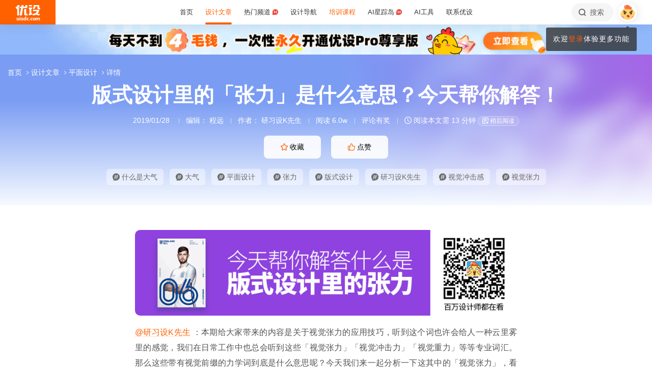

--- FILE ---
content_type: text/html; charset=UTF-8
request_url: https://www.uisdc.com/tension-in-the-layout-design
body_size: 37217
content:
<!DOCTYPE html>
<!--[if lt IE 9]>      <html class="no-js oldie" lang="zh-CN"> <![endif]-->
<!--[if IE 9]>      <html class="no-js ie9" lang="zh-CN"> <![endif]-->
<!--[if gt IE 9]><!-->
<html lang="zh-CN" class="no-js"> <!--<![endif]-->

<head>
	<meta charset="UTF-8" />
	<meta http-equiv="Content-Type" content="text/html; charset=UTF-8" />
	<meta http-equiv="X-UA-Compatible" content="IE=edge,chrome=1">
	<meta name="viewport" content="width=device-width, initial-scale=1.0, minimum-scale=1.0, maximum-scale=1.0, user-scalable=no" />
	<meta http-equiv="Expires" content="-1">
	<meta http-equiv="Pragma" content="no-cache">
	<meta http-equiv="Cache-control" content="no-cache">
	<meta http-equiv="Cache" content="no-cache">
	<meta name="renderer" content="webkit">
	<meta name="format-detection" content="telephone=no">
	<meta name="apple-mobile-web-app-capable" content="yes" />
	<meta name="mobile-web-app-capable" content="yes">
	<link rel="shortcut icon" href="https://www.uisdc.com/favicon-32x32.ico" type="image/x-icon" />
	<meta itemprop="image" content="https://image.uisdc.com/wp-content/uploads/2019/01/uisdc-banner-20190127-6.jpg"><meta itemprop="thumbnailUrl" content="https://image.uisdc.com/wp-content/uploads/2019/01/uisdc-banner-20190127-6.jpg">	<meta name='robots' content='max-image-preview:large' />
<title>版式设计里的「张力」是什么意思？今天帮你解答！ - 优设网 - 学AI设计上优设</title>
<meta content="@研习设K先生 ：本期给大家带来的内容是关于视觉张力的应用技巧，听到这个词也许会给人一种云里雾里的感觉，我们在日常工作中也总会听到这些「视觉张力」「视觉冲击力」「视觉重力」等等专业词汇。那么这些带有视觉前缀的力学词到底是什么意思呢？今天我们来一起分析一下这其中的「视觉张力」，看它在版式设计中都起着哪些作用。" name="description" />
<meta content="什么是大气,大气,平面设计,张力,版式设计,研习设K先生,视觉冲击感,视觉张力,优设,优设网,设计文章" name="Keywords" />

<meta property="og:title" content="版式设计里的「张力」是什么意思？今天帮你解答！">
<meta property="og:url" content="https://www.uisdc.com/tension-in-the-layout-design">
<meta property="og:description" content="@研习设K先生 ：本期给大家带来的内容是关于视觉张力的应用技巧，听到这个词也许会给人一种云里雾里的感觉，我们在日常工作中也总会听到这些「视觉张力」「视觉冲击力」「视觉重力」等等专业词汇。那么这些带有视觉前缀的力学词到底是什么意思呢？今天我们来一起分析一下这其中的「视觉张力」，看它在版式设计中都起着哪些作用。">
<meta property="og:type" content="article">
<meta property="og:site_name" content="优设网UISDC">
<meta property="og:image" content="https://image.uisdc.com/wp-content/uploads/2019/01/uisdc-banner-20190127-6.jpg">
<meta property="og:image:secure_url" content="https://image.uisdc.com/wp-content/uploads/2019/01/uisdc-banner-20190127-6.jpg">
<meta property="og:image:alt" content="版式设计里的「张力」是什么意思？今天帮你解答！">
<meta property="og:article:published_time" content="2019-01-28 03:15:01">
<meta property="og:article:author" content="优设网发布">
<meta content="优设网 - 学AI设计上优设" name="Author" />
<meta content="优设网 - 学AI设计上优设版权所有" name="Copyright" />
<link rel="apple-touch-icon-precomposed" href="https://image.uisdc.com/wp-content/uploads/icons/uisdc-ico-apple120-2023.jpg" />
<link rel="apple-touch-icon" sizes="76x76" href="https://image.uisdc.com/wp-content/uploads/icons/uisdc-ico-apple76-2023.jpg" />
<link rel="apple-touch-icon" sizes="120x120" href="https://image.uisdc.com/wp-content/uploads/icons/uisdc-ico-apple120-2023.jpg" />
<link rel="apple-touch-icon" sizes="152x152" href="https://image.uisdc.com/wp-content/uploads/icons/uisdc-ico-apple152-2023.jpg" />
<link rel="apple-touch-icon" sizes="180x180" href="https://image.uisdc.com/wp-content/uploads/icons/uisdc-ico-apple180-2023.jpg" />
	<meta name="rights" content="本网站所有数据及文档均受《著作权法》及相关法律法规保护，任何组织及个人不得侵权，违者我司将依法追究侵权责任，情节严重者将报警处理，特此声明。 优设网法律顾问：刘杰律师">
		<link rel="stylesheet" href="https://assets.uisdc.com/assets/fontello/css/fontello.css?v=4.5.142" type="text/css" media="all" />
		<link rel="stylesheet" href="https://assets.uisdc.com/assets/2021/css/prism.css?v=4.5.142" type="text/css" media="all" /><link rel="stylesheet" href="https://assets.uisdc.com/assets/2021/css/jquery.crop.css?v=4.5.142" type="text/css" media="all" /><link rel="stylesheet" href="https://assets.uisdc.com/assets/2021/css/uisdc.css?v=4.5.142" type="text/css" media="all" /><link rel="stylesheet" href="https://assets.uisdc.com/assets/2021/css/styles.css?v=4.5.142" type="text/css" media="all" />	<script type="text/javascript">
		var userAgent = navigator.userAgent; //取得浏览器的userAgent字符串
		var isBot = userAgent.search(/Alexabot|ia_archiver|bot|spider|Slurp/i) > -1;
		var isIE = userAgent.indexOf("compatible") > -1 && userAgent.indexOf("MSIE") > -1; //判断是否IE<11浏览器
		var isOldIE = isIE && userAgent.search(/msie\s?(9|10)\./i) < 0; //低于IE9
		var isIE11 = userAgent.indexOf('Trident') > -1 && userAgent.indexOf("rv:11.0") > -1;
		if (isOldIE && !isBot) {
			location.href = "https://www.uisdc.com/ie8/?re=https%3A%2F%2Fwww.uisdc.com%2Ftension-in-the-layout-design";
		}
		if (isIE) {
			document.write('<link rel="stylesheet" href="https://assets.uisdc.com/assets/2021/css/ie.css?v=4.5.142" type="text/css" media="all" />');
		}
	</script>
					<script src="https://sugar.uisdc.com/tj.js?v=1.0.1" defer> </script>
		<script src="https://www.uisdc.com/wp-content/themes/U/ui/2021/js/sugar.js?v=4.5.142" defer></script>

		<script>
		const page_options = {
			default_avatar: 'https://image.uisdc.com/wp-content/uploads/2018/06/avatar-uisdc-chat.png',
			mingyu: 'https://image.uisdc.com/wp-content/uploads/2025/10/minngyu-ewm-new-2.webp',
		};
				window.page_options = page_options;
	</script>
</head>

<body class="post-template-default single single-post postid-305241 single-format-standard"><div class="header-show picHD">
        <div class="sth "><div class="spark_rm"><div class="picHD show-item kind" style="background-color:#91b8fb"><a href="https://www.uisdc.com/procenter" target="_blank"><img src="https://image.uisdc.com/wp-content/uploads/2025/03/20250305-uisdcbanner-pro-top.jpg" class="kind"></a></div></div></div></div><div class="header ">
    <div class="container clearfix">
        <h2 class="logo"><span class="h-navi modal-open" data-modal-id="modal_menu"> 菜单 <i class="ico-navi"></i> </span><a href="https://www.uisdc.com" class="a_glass"> <i class="logo-icon thumb"><svg viewBox="0 0 87 54">
    <title>优设网uisdc.com</title>
    <g>
        <path d="M49.531292,51.2068966 C50.3146078,51.2068966 50.9478261,51.8299706 50.9478261,52.6034483 C50.9478261,53.3719885 50.3146078,54 49.531292,54 C48.7507851,54 48.1173913,53.3719885 48.1173913,52.6034483 C48.1173913,51.8299707 48.7507851,51.2068966 49.531292,51.2068966 Z M37.7391305,40.0344828 L37.7391305,53.7779805 L34.9293927,53.7779805 L34.9293927,52.503007 L34.8924911,52.503007 C34.2603502,53.5096728 33.3269797,54 32.0887698,54 C30.9504349,54 30.0345126,53.5971288 29.3478215,52.7852421 C28.65371,51.9631146 28.3043478,50.8110301 28.3043478,49.348446 C28.3043478,47.8111044 28.6872022,46.579142 29.4503037,45.6566552 C30.2134052,44.7317105 31.2113535,44.2704671 32.446154,44.2704671 C33.4100084,44.2704671 34.3183098,44.7231083 34.9293927,45.3129756 L34.9293927,45.3129756 L34.9293927,40.0344828 L37.7391305,40.0344828 Z M44.6085681,44.6896552 C45.6404257,44.6896552 46.616053,45.0267664 47.1739131,45.4828465 L47.1739131,45.4828465 L46.2035031,47.3969325 C44.686054,46.5412188 43.5166154,47.0212103 43.07025,47.4806223 C42.6188606,47.9325865 42.3761615,48.5534983 42.35993,49.3453176 C42.35993,50.1418408 42.5668813,50.7619686 43.011894,51.2125608 C43.4518827,51.6825565 44.0617222,51.9001108 44.8495281,51.9001108 C45.5418776,51.9001108 45.989982,51.5586878 46.1258239,51.1533703 L46.1258239,51.1533703 L46.9605852,53.2995143 C46.4073626,53.7548104 45.4949223,54 44.4611322,54 C42.9697694,54 41.7808144,53.5644994 40.9056677,52.697418 C40.0612449,51.8720836 39.6423185,50.7539328 39.6260869,49.3453176 C39.6859888,47.9441502 40.1470399,46.8209035 41.0107858,45.9932171 C41.9133714,45.1308396 43.1137271,44.6896552 44.6085681,44.6896552 Z M66.0410313,44.6896552 C67.5192353,44.6896552 68.6679707,45.1008988 69.5103376,45.9382906 C70.3460484,46.7597974 70.7608696,47.8713515 70.7608696,49.2307893 C70.7608696,50.7075012 70.3266679,51.8729858 69.4694232,52.7315574 C68.6288182,53.5671842 67.4865429,53.9778395 66.0410313,54 C64.6006094,53.9778395 63.4565723,53.5671842 62.6157715,52.7315574 C61.7587225,51.8729858 61.326087,50.7075012 61.326087,49.2307893 C61.326087,47.8713515 61.7389505,46.7597974 62.5748571,45.9382906 C63.4156579,45.1008988 64.5661552,44.6896552 66.0410313,44.6896552 Z M77.1097485,44.6899444 L77.1816643,44.6914778 C78.3560347,44.7307814 79.4237154,45.2555638 79.8872155,46.3861422 C80.5699889,45.2555638 81.6209688,44.6914778 82.9419143,44.6914778 C84.879419,44.6914778 85.8565218,45.9052754 85.8565218,48.3469076 L85.8565218,48.3469076 L85.8565218,54 L83.1112814,54 L83.1112814,48.8151411 C83.1112814,47.5024831 82.4206487,46.8427451 81.6803061,46.8427451 C81.234686,46.8427451 80.1571811,47.0962128 80.1571811,48.9194158 L80.1571811,48.9194158 L80.1571811,54 L77.4003483,54 L77.4003483,48.7648085 C77.4003483,47.4782192 76.7556923,46.8427451 76.0039538,46.8427451 C75.5300403,46.8427451 74.4480164,47.0005608 74.4480164,48.9539067 L74.4480164,48.9539067 L74.4480164,54 L71.7043478,54 L71.7043478,44.9138637 L74.4480164,44.9138637 L74.4480164,45.8792068 C75.2752038,44.7157417 76.7242553,44.6774408 77.1816643,44.6914778 L77.1097485,44.6899444 Z M19.8586921,47.5392273 C19.8586921,44.2376945 24.9136899,44.1889062 26.9938107,45.46379 L26.9938107,45.46379 L26.2332144,47.2546291 C24.8202496,46.2256226 23.2799829,46.4068362 22.912222,47.0099133 C22.5129571,47.6735886 23.464935,48.1461765 24.4336291,48.5480989 C25.1792236,48.8528319 25.957608,49.1792486 26.568614,49.6589999 C27.1931217,50.1492058 27.4299375,50.7093028 27.3437837,51.3582642 C27.1644038,52.6987798 25.9704668,53.714234 24.563717,53.9266178 C23.5849501,54.0731762 21.4186756,54.0731762 19.8130435,53.2230601 L19.8130435,53.2230601 L20.8473175,51.2815969 C21.7982237,52.2515541 23.7512569,52.4410926 24.2686082,51.8575695 C24.9567668,51.0788933 23.5635188,50.5762967 22.9589422,50.3617832 C21.3790277,49.7958781 19.8586921,49.0067473 19.8586921,47.5392273 Z M17.926087,45.6206897 L17.926087,54 L15.0956522,54 L15.0956522,45.6206897 L17.926087,45.6206897 Z M7.42456147,44.6896552 L7.42456147,49.9996818 C7.42456147,51.2936592 8.12771248,51.8162115 8.89695349,51.8162115 C9.06479494,51.8162115 10.5096656,51.7266657 10.5096656,49.9817323 L10.5096656,49.9817323 L10.5096656,44.6896552 L13.2086957,44.6896552 L13.2086957,53.8277655 L10.5096656,53.8277655 L10.5096656,52.4375868 C9.83558644,53.5121366 8.89695349,54 7.78311422,54 C6.06477439,54 4.71739131,52.516847 4.71739131,50.6166202 L4.71739131,50.6166202 L4.71739131,44.6896552 L7.42456147,44.6896552 Z M57.8180911,44.6896552 C58.8520929,44.6896552 59.8292729,45.0267664 60.3826087,45.4828465 L60.3826087,45.4828465 L59.4135462,47.3969325 C57.9023575,46.5412188 56.7292004,47.0212103 56.279458,47.4806223 C55.827976,47.9325865 55.5902523,48.5534983 55.5691857,49.3453176 C55.5691857,50.1418408 55.7777255,50.7619686 56.2245688,51.2125608 C56.6644545,51.6825565 57.2746121,51.9001108 58.06084,51.9001108 C58.7548773,51.9001108 59.2030737,51.5586878 59.3358511,51.1533703 L59.3358511,51.1533703 L60.1723295,53.2995143 C59.6172541,53.7548104 58.7081057,54 57.6725578,54 C56.1791501,54 54.9914977,53.5644994 54.1146255,52.697418 C53.2748615,51.8720836 52.8508241,50.7539328 52.8347826,49.3453176 C52.8962429,47.9441502 53.3573884,46.8209035 54.2180256,45.9932171 C55.1242751,45.1308396 56.3262296,44.6896552 57.8180911,44.6896552 Z M66.0410313,46.7968622 C64.7546746,46.8221605 64.1070917,47.6438634 64.1070917,49.2792286 C64.1070917,51.0210819 64.7611349,51.8984801 66.0410313,51.9090701 C67.3258217,51.8984801 67.9782988,51.0210819 67.9782988,49.2792286 C67.9782988,47.6438634 67.3340438,46.8221605 66.0410313,46.7968622 Z M33.1296363,46.4675179 C32.5067208,46.4675179 32.0265986,46.7139103 31.6806458,47.2128397 C31.3288771,47.7117691 31.1543967,48.3985139 31.1543967,49.2624237 C31.1543967,50.0761538 31.3164429,50.7010444 31.6571813,51.1461075 C31.9947108,51.5891223 32.4630004,51.8140092 33.0666629,51.8140092 C33.6290115,51.8140092 34.9907617,51.254045 34.9907617,49.2624237 L34.9907617,49.2624237 L34.9907617,48.5629804 C34.9907617,46.7720778 33.6861689,46.4675179 33.1296363,46.4675179 Z M16.413023,41 C17.197041,41 17.8304348,41.6299367 17.8304348,42.4153849 C17.8304348,43.1975612 17.197041,43.83 16.413023,43.83 C15.6333938,43.83 15,43.1975612 15,42.4153849 C15,41.6299367 15.6333938,41 16.413023,41 Z M15.0956522,2.00373051e-12 C14.8988475,1.25762994 14.0994904,4.90268159 11.141451,8.57455381 L11.141451,8.57455381 L10.2618994,9.6644084 L13.1122833,9.6644084 L13.1122833,36.3103448 L6.64598724,36.3103448 L6.64598724,12.6487345 L5.62753814,13.2125536 C5.16527609,13.46823 4.74539965,13.6863183 4.33985076,13.8762158 L4.33985076,13.8762158 L0,8.02796247 C0.887909306,7.86566869 2.08843751,7.47804302 3.39522828,6.56692694 C6.59703482,3.89877027 7.62404063,1.2306136 7.9404404,2.00373051e-12 L7.9404404,2.00373051e-12 L15.0956522,2.00373051e-12 Z M58.4956522,8.37931034 L58.4956522,13.6491128 L56.1632617,13.6491128 L56.1632617,28.8211504 L58.4956522,28.231947 L58.4956522,33.4524034 L47.1739131,36.3103448 L47.1739131,31.0873326 L49.5024001,30.4991122 L49.5024001,13.6491128 L47.1739131,13.6491128 L47.1739131,8.37931034 L58.4956522,8.37931034 Z M37.934512,13.9655172 L37.934512,31.1374261 L39.203648,31.1374261 C40.039972,31.1374261 41.6845001,30.5769923 42.4565218,29.7733847 L42.4565218,29.7733847 L42.4565218,36.3103448 L34.5268798,36.3103448 C33.6164213,36.3103448 32.7694785,35.9606357 32.1333374,35.3243568 C31.4946398,34.686123 31.1347827,33.8359917 31.1347827,32.9350363 L31.1347827,32.9350363 L31.1347827,13.9655172 L37.934512,13.9655172 Z M83.9488985,16.7586207 C83.9488985,18.560602 82.6020483,24.7809047 77.8927463,29.7310684 C79.3676594,30.3429241 80.9225126,30.7631427 82.4940696,30.9425308 C82.6937208,30.9591262 82.8884007,30.9658434 83.0814897,30.9658434 C84.1336354,30.9658434 85.1541632,30.7672916 85.8565218,30.5479955 L85.8565218,30.5479955 L84.0290373,36.3103448 C79.3843633,36.3103448 75.6484601,35.2849876 72.6570729,33.7021048 C69.6589246,35.290717 65.9184477,36.3103448 61.2654218,36.3103448 L61.2654218,36.3103448 L59.4391304,30.5479955 C60.140097,30.7672916 61.1624145,30.9658434 62.2127706,30.9658434 C62.4056607,30.9658434 62.6005394,30.9591262 62.8001906,30.9425308 C68.4536598,30.2941258 73.9072791,26.6184475 75.8799282,21.5995315 L75.8799282,21.5995315 L61.6364866,21.5995315 L61.6364866,16.7586207 L83.9488985,16.7586207 Z M29.1231543,2.00373051e-12 L28.1741524,5.21537015 L34.9555169,5.21537015 L34.9555169,2.00373051e-12 L41.5130435,2.00373051e-12 L41.5130435,10.4691318 L27.2239713,10.4691318 L22.5326121,36.3103448 L15.2864744,36.3103448 L19.989232,10.4691318 L15.0956522,10.4691318 L15.0956522,5.21537015 L20.9510077,5.21537015 L21.8968653,2.00373051e-12 L29.1231543,2.00373051e-12 Z M83.4568787,0 L83.4568787,9.70837338 C83.4568787,9.70837338 85.3099331,9.73108598 86.8,8.65291706 L86.8,8.65291706 L86.8,14.4186166 L80.6756527,14.4186166 C79.7830831,14.4186166 78.9489474,14.0701626 78.3156544,13.4330452 C77.6854573,12.7976748 77.3371752,11.9582794 77.3371752,11.064529 L77.3371752,11.064529 L77.3371752,4.62890491 L70.1664336,4.62890491 L70.1453432,5.92177581 C70.0838134,7.22435295 69.6691641,11.0425929 64.8518421,14.8965517 L64.8518421,14.8965517 L60.3826087,10.1568016 C63.2692869,9.29391702 63.9915853,6.53210406 63.9915853,4.73955602 L63.9915853,4.73955602 L63.9915853,0 L83.4568787,0 Z M58.4956522,1.25455202e-12 L58.4956522,4.65517241 L47.1739131,4.65517241 L47.1739131,1.25455202e-12 L58.4956522,1.25455202e-12 Z" id="优设网uisdc.com"></path>
    </g>
</svg></i> <span class="site-title">优设网 - 学AI设计上优设</span> </a></h2>
<div class="site-menu"><ul id="primary_menu" class="menu-primary"><li id="menu-item-31935" class="item-0 "><a href="https://www.uisdc.com" class="link-0"><span>首页</span></a></li>
<li id="menu-item-250995" class="item-0 current-menu-item"><a href="https://www.uisdc.com/archives" class="link-0" data-component="dropdown"  data-target="allposts_dropdown" ><span>设计文章</span></a></li>
<li id="menu-item-341988" class="item-0 "><a href="https://www.uisdc.com/group" class="link-0" data-component="dropdown"  data-target="hotcats_dropdown" ><span>热门频道 <i class="hot-icon"></i></span></a></li>
<li id="menu-item-249823" class="item-0 "><a target="_blank" href="https://hao.uisdc.com" class="link-0" data-component="dropdown"  data-target="hao_dropdown" ><span>设计导航</span></a></li>
<li id="menu-item-279636" class="item-0 "><a target="_blank" href="https://pro.uisdc.com/" class="link-0" data-component="dropdown"  data-target="xue_dropdown" ><span><span style="color:#ff6000">培训课程</span></a></li>
<li id="menu-item-279639" class="item-0 "><a target="_blank" href="https://aixzd.com/" class="link-0"><span>AI星踪岛 <i class="hot-icon"></i></span></a></li>
<li id="menu-item-368518" class="item-0 "><a target="_blank" href="https://hao.uisdc.com/ai/" class="link-0"><span>AI工具</span></a></li>
<li id="menu-item-279640" class="item-0 has-children"><a target="_blank" href="https://www.uisdc.com/about" class="link-0"><span>联系优设</span></a>
<ul class="sub-nav nav-1">
	<li id="menu-item-536187" class="item-1 "><a href="https://www.uisdc.com/about" class="link-1"><span><i class="icon-about"></i> 关于我们</span></a></li>
	<li id="menu-item-279642" class="item-1 "><a target="_blank" href="https://www.uisdc.com/contribution" class="link-1"><span><i class="icon-Contribute"></i> 文章投稿</span></a></li>
	<li id="menu-item-509532" class="item-1 "><a href="https://www.uisdc.com/members" class="link-1"><span><i class="icon-svg-8"></i> 铁粉权益</span></a></li>
	<li id="menu-item-516535" class="item-1 "><a href="https://www.uisdc.com/font-empower" class="link-1"><span><i class="icon-nav-icon-10"></i> 字体授权</span></a></li>
	<li id="menu-item-279643" class="item-1 "><a target="_blank" href="https://wpa.qq.com/msgrd?v=3&amp;uin=2650232288&amp;site=qq&amp;menu=yes" class="link-1"><span><i class="icon-comme"></i> 意见反馈</span></a></li>
	<li id="menu-item-536185" class="item-1 "><a href="https://www.uisdc.com/about" class="link-1"><span><i class="icon-Business"></i> 广告商务</span></a></li>
</ul></li>
</ul></div>        <div class="header-right">
            <div class="header-tougao">
                                <span class="ht-item vip club">
                    <a href="https://aiclub.uisdc.com" target="_blank" class="ht-a">
                                                <i class="txt">AI俱乐部</i>
                        <i class="sub-txt">订阅</i>
                    </a>
                </span>
                <span class="ht-item ht-tougao">
                    <a href="https://www.uisdc.com/contribution?type=post" target="_blank" class="ht-a"><i class="ico icon-001"></i> <i class="sub-txt">投稿</i></a>
                    <div class="tougao-dropdown">
                        <ul>
                            <li> <a href="https://www.uisdc.com/contribution"><i class="icon-nav-font-4"></i> 我要投稿</a> </li>
                            <li> <a href="https://www.uisdc.com/history"><i class="icon-process-3"></i> 投稿记录</a> </li>
                            <li> <a href="https://www.uisdc.com/welcome"><i class="icon-i-team-2"></i> 团队入驻</a> </li>
                        </ul>
                    </div>
                </span>
            </div>
            <div class="header-message use-vue">
    <div is="v-message"></div>
</div><div class="header-search"> <a href="https://www.uisdc.com?s=" data-component="dropdown-click" data-target="search_dropdown"> <i class="icon-search"></i> <i class="txt">搜索</i> </a> </div><div class="login-panel">
  <ul>
    <li id="login">
      <a href="#" class="avatar_a modal-open" data-modal-id="modal_login"> <i class="avatar thumb avatar-default"></i> </a>
      <div class="login-down">
        <div class="login-div notlogin">
          <div class="info">
            <div class="info-thumb"> <i class="thumb" style="background-image:url(https://image.uisdc.com/wp-content/uploads/2018/06/avatar-uisdc-chat.png);"></i> </div>
            <h2 class="user-name">您还未登录</h2>
            <h4 class="user-info">登录后即可体验更多功能</h4>
            <a href="#" class="modal-open btn btn-orange info-btn" data-modal-id="modal_login"> 立即登录 </a>

          </div>
          <div class="main">
            <div class="main-menu">
              <div class="item"><div class="item-content"><span class="item_a"><i class="icon-heart-empty"></i>文章收藏</span></div></div><div class="item"><div class="item-content"><span class="item_a"><i class="icon-down"></i>资源下载</span></div></div><div class="item"><div class="item-content"><a class="item_a" href="https://www.uisdc.com/talk" target="_blank"><i class="icon-topic"></i>提问答疑</a></div></div><div class="item"><div class="item-content"><a class="item_a" href="https://www.uisdc.com/contribution?type=post" target="_blank"><i class="icon-Contribute"></i>我要投稿</a></div></div>            </div>
          </div>
        </div>
      </div>
    </li>
  </ul>
</div>        </div>
    </div>
</div><div class="post-header-7e7 b post-header  use-vue"><div class="group-singular-bg b bg_2"><div class="b-wrap"><i class="img"><img src="https://image.uisdc.com/wp-content/uploads/2019/01/uisdc-banner-20190127-6.jpg" alt="版式设计里的「张力」是什么意思？今天帮你解答！"></i></div></div><div class="container">
    <h1 class="post-title">
        版式设计里的「张力」是什么意思？今天帮你解答！    </h1>
    <h4 class="post-meta">
        <span class="meta-item meta-time" title="2019-01-28 03:15:01">2019/01/28</span>
        <span class="meta-item meta-editor">编辑： <a href="https://www.uisdc.com/a/cyrotel/publish/all" target="_blank">程远</a></span><span class="meta-item meta-author">作者： <a href="https://mp.weixin.qq.com/s?__biz=MzIzMzc2NTQyNg==&mid=2247484366&idx=1&sn=8cc229321195c3c13834d870121ab437&scene=21#wechat_redirect" target="_blank">研习设K先生</a></span><span class="meta-item meta-views">阅读 6.0w</span><span class="meta-item meta-comment"> <a href="#post_comment">评论有奖</a> </span><span class="meta-item meta-read"> <i class="ico icon-time"></i> 阅读本文需 13 分钟 </span><div is="meta-read-later" pid="305241"></div>    </h4>
    
<div class="post-btns">
    <div class="btns items">
        <div class="item"><span class="btn btn-orange2 btn-fav btn-has-sub" data-count="289" data-original-count="289" data-component="fav" data-pid="305241" data-login="need">
 <i class="ico icon-collect-1"></i> <i class="txt">收藏</i> <em class="count">289</em>
 <i class="subtitle">
<div class="use-vue">
    <slide-up cls="subtitle-slide" total="2">
    <template #item-1>
        <div class="li-item">
        <i class="li-txt">干货满满</i>
        </div>
    </template>
    <template #item-2>
        <div class="li-item">
        <i class="li-txt">收藏学习</i>
        </div>
    </template>
    </slide-up>
</div>
 </i>
 </span></div><div class="item"><span class="btn btn-orange2 btn-zan" data-count="24" data-original-count="24" data-component="zan" data-pid="305241"> <i class="ico icon-like-1"></i> <i class="txt">点赞</i> <em class="count">24</em></span></div>    </div>
</div>

<div class="post-tags">
        <div class="tags-content">
        <div class="tags-items items">
            <div class="item"><a class="tag item-wrap" href="https://www.uisdc.com/tag/%e4%bb%80%e4%b9%88%e6%98%af%e5%a4%a7%e6%b0%94" target="_blank"><i class="ico icon-ht"></i> 什么是大气</a></div><div class="item"><a class="tag item-wrap" href="https://www.uisdc.com/tag/%e5%a4%a7%e6%b0%94" target="_blank"><i class="ico icon-ht"></i> 大气</a></div><div class="item"><a class="tag item-wrap" href="https://www.uisdc.com/tag/%e5%b9%b3%e9%9d%a2%e8%ae%be%e8%ae%a1" target="_blank"><i class="ico icon-ht"></i> 平面设计</a></div><div class="item"><a class="tag item-wrap" href="https://www.uisdc.com/tag/%e5%bc%a0%e5%8a%9b" target="_blank"><i class="ico icon-ht"></i> 张力</a></div><div class="item"><a class="tag item-wrap" href="https://www.uisdc.com/tag/%e7%89%88%e5%bc%8f%e8%ae%be%e8%ae%a1" target="_blank"><i class="ico icon-ht"></i> 版式设计</a></div><div class="item"><a class="tag item-wrap" href="https://www.uisdc.com/tag/%e7%a0%94%e4%b9%a0%e8%ae%bek%e5%85%88%e7%94%9f" target="_blank"><i class="ico icon-ht"></i> 研习设K先生</a></div><div class="item"><a class="tag item-wrap" href="https://www.uisdc.com/tag/%e8%a7%86%e8%a7%89%e5%86%b2%e5%87%bb%e6%84%9f" target="_blank"><i class="ico icon-ht"></i> 视觉冲击感</a></div><div class="item"><a class="tag item-wrap" href="https://www.uisdc.com/tag/%e8%a7%86%e8%a7%89%e5%bc%a0%e5%8a%9b" target="_blank"><i class="ico icon-ht"></i> 视觉张力</a></div>        </div>
    </div>
</div><div class="post-crumbs"><div class="part-crumbs"><ul><li><span class="title"><a href="https://www.uisdc.com" target="_blank">首页 <i class="ico icon-right"></i> </a></span></li><li><span class="title"><a href="https://www.uisdc.com/archives" target="_blank">设计文章 <i class="ico icon-right"></i> </a></span></li><li><span class="title"><a href="https://www.uisdc.com/category/graphic" target="_blank">平面设计 <i class="ico icon-right"></i> </a></span></li><li><span class="title">详情</span></li></ul></div></div></div>
</div><div class="post-container"><div class="post-content line-numbers">
<div class="post-content-wrap">
    <div class="container">
        <div class="post-article uisdc-none">
            <div class="article"><p><span class="img-zoom"><img fetchpriority="high" decoding="async" width="850" height="190" alt="版式设计里的「张力」是什么意思？今天帮你解答！" class="alignnone size-full wp-image-305237" src="https://image.uisdc.com/wp-content/uploads/2019/01/uisdc-banner-20190127-5.jpg" /></span></p>
<p><a class="external" target="_blank" href="https://link.uisdc.com?redirect=http%3A%2F%2Fweibo.com%2Fhausk" target="_blank" rel="noopener noreferrer">@研习设K先生</a> ：本期给大家带来的内容是关于视觉张力的应用技巧，听到这个词也许会给人一种云里雾里的感觉，我们在日常工作中也总会听到这些「视觉<a href="https://www.uisdc.com/tag/%e5%bc%a0%e5%8a%9b" class="tag_a" target="_blank">张力</a>」「视觉冲击力」「视觉重力」等等专业词汇。那么这些带有视觉前缀的力学词到底是什么意思呢？今天我们来一起分析一下这其中的「<a href="https://www.uisdc.com/tag/%e8%a7%86%e8%a7%89%e5%bc%a0%e5%8a%9b" class="tag_a" target="_blank">视觉张力</a>」，看它在<a href="https://www.uisdc.com/tag/%e7%89%88%e5%bc%8f%e8%ae%be%e8%ae%a1" class="tag_a" target="_blank">版式设计</a>中都起着哪些作用。接下来让我们一起学习今天的内容吧。</p>
<h4><span class="auto_menu">何为张力</span></h4>
<p><span class="img-zoom"><img decoding="async" width="1080" height="684" alt="版式设计里的「张力」是什么意思？今天帮你解答！" class="alignnone size-full wp-image-305367" src="https://image.uisdc.com/wp-content/uploads/2019/01/uisdc-yx-20190126-66.jpg" /></span></p>
<p>首先我们来了解一下张力的概念，从百科中的解释可以初步了解到，张力是物体受到拉力而产生的牵引力，这么说是不是还有点晕？</p>
<p><span class="img-zoom"><img decoding="async" width="1080" height="647" alt="版式设计里的「张力」是什么意思？今天帮你解答！" class="alignnone size-full wp-image-305303" src="https://image.uisdc.com/wp-content/uploads/2019/01/uisdc-yx-20190126-2.jpg" /></span></p>
<p>通俗一些解释，可以将它理解成在拔河时绳子两端受到的左右拉力，我们看整个画面在视觉心理上产生了一种向左右扩张的感觉。</p>
<p><span class="img-zoom"><img loading="lazy" decoding="async" width="1080" height="879" alt="版式设计里的「张力」是什么意思？今天帮你解答！" class="alignnone size-full wp-image-305302" src="https://image.uisdc.com/wp-content/uploads/2019/01/uisdc-yx-20190126-1.jpg" /></span></p>
<p>就像上图中的气球一样，内部充气后产生了向外膨胀的扩张力。外部的包裹部分也同时向内产生收缩的力，从而产生了一种相互制约的紧张感。</p>
<p><span class="img-zoom"><img loading="lazy" decoding="async" width="1080" height="890" alt="版式设计里的「张力」是什么意思？今天帮你解答！" class="alignnone size-full wp-image-305304" src="https://image.uisdc.com/wp-content/uploads/2019/01/uisdc-yx-20190126-3.jpg" /></span></p>
<p>在艺术和设计以及文学领域中，视觉张力这个词也经常用来形容和谐与冲突之间的强烈对比，它是一种经过美学经验与审美倾向后的主观评价。</p>
<h4><span class="auto_menu">原理与解析</span></h4>
<p>今天我们不讲那么深奥的直觉式感受，而是从平面构成的角度来深度解析视觉张力在版式设计中的作用，客观的了解康定斯基在其著作《点线面》中所提及到的视觉张力理论。</p>
<p><span class="img-zoom"><img loading="lazy" decoding="async" width="1080" height="1064" alt="版式设计里的「张力」是什么意思？今天帮你解答！" class="alignnone size-full wp-image-305310" src="https://image.uisdc.com/wp-content/uploads/2019/01/uisdc-yx-20190126-9.jpg" /></span></p>
<p>支撑起我们身体外形的是藏在内部的骨骼部分。而在版式设计中也同样需要支撑起整个版面的骨骼元素。</p>
<p><span class="img-zoom"><img loading="lazy" decoding="async" width="599" height="599" alt="版式设计里的「张力」是什么意思？今天帮你解答！" class="alignnone size-full wp-image-305305" src="https://image.uisdc.com/wp-content/uploads/2019/01/uisdc-yx-20190126-4.gif" /></span></p>
<p>新人设计师经常会出现的问题就是会把整个版面填充的很满，他们认为这样能让版面变得饱满。但事实上这样并不能解决什么问题。</p>
<p>我们需要转换思维模式，客观的重新认识版面中元素起到的作用。</p>
<p><span class="img-zoom"><img loading="lazy" decoding="async" width="600" height="600" alt="版式设计里的「张力」是什么意思？今天帮你解答！" class="alignnone size-full wp-image-305307" src="https://image.uisdc.com/wp-content/uploads/2019/01/uisdc-yx-20190126-6.gif" /></span></p>
<p>从构成的角度说，版面中只要出现一个很小的点就已经足够吸引观者的注意力了。点是视觉力量的中心，它在版面中能够产生占据空间的作用。</p>
<p><span class="img-zoom"><img loading="lazy" decoding="async" width="763" height="509" alt="版式设计里的「张力」是什么意思？今天帮你解答！" class="alignnone size-full wp-image-305306" src="https://image.uisdc.com/wp-content/uploads/2019/01/uisdc-yx-20190126-5.jpg" /></span></p>
<p>当版面中出现两个点元素时，我们的视线会下意识的在他们之间形成一条隐形的线，即使他们离的很远。正是由于存在着这条无形的线段连接，才让两个点之间产生了关联。包括两点之间的空白区域在内，它们都会被看做一个整体。</p>
<p><span class="img-zoom"><img loading="lazy" decoding="async" width="600" height="600" alt="版式设计里的「张力」是什么意思？今天帮你解答！" class="alignnone size-full wp-image-305308" src="https://image.uisdc.com/wp-content/uploads/2019/01/uisdc-yx-20190126-7.gif" /></span></p>
<p>当版面中出现三个点时，我们在心理上便会自然形成一个负形的三角形，它与背景之间会形成图底关系，点与点之间的距离决定了这个三角形的大小。</p>
<p><span class="img-zoom"><img loading="lazy" decoding="async" width="599" height="600" alt="版式设计里的「张力」是什么意思？今天帮你解答！" class="alignnone size-full wp-image-305309" src="https://image.uisdc.com/wp-content/uploads/2019/01/uisdc-yx-20190126-8.gif" /></span></p>
<p>同样的道理，当版面中出现四个点时，矩形的负空间与版面形状产生了呼应。四个点之间的内部会形成一个假想的视觉面积，点与边界的距离也为我们定义的版心的大小，这也是版面中张力的主要来源。</p>
<p><span class="img-zoom"><img loading="lazy" decoding="async" width="600" height="598" alt="版式设计里的「张力」是什么意思？今天帮你解答！" class="alignnone size-full wp-image-305311" src="https://image.uisdc.com/wp-content/uploads/2019/01/uisdc-yx-20190126-10.gif" /></span></p>
<p>点具有相互连接的属性，当很多个距离相等的点占着水平方向排列会产生线段的印象。</p>
<p><span class="img-zoom"><img loading="lazy" decoding="async" width="600" height="597" alt="版式设计里的「张力」是什么意思？今天帮你解答！" class="alignnone size-full wp-image-305312" src="https://image.uisdc.com/wp-content/uploads/2019/01/uisdc-yx-20190126-11.gif" /></span></p>
<p>而一个阵列的点相互连接就成了一个面。</p>
<p><span class="img-zoom"><img loading="lazy" decoding="async" width="1080" height="826" alt="版式设计里的「张力」是什么意思？今天帮你解答！" class="alignnone size-full wp-image-305313" src="https://image.uisdc.com/wp-content/uploads/2019/01/uisdc-yx-20190126-12.jpg" /></span></p>
<p>举个比较常见的例子，段落文字就是由许多个点组合而成的面。</p>
<p><span class="img-zoom"><img loading="lazy" decoding="async" width="1080" height="704" alt="版式设计里的「张力」是什么意思？今天帮你解答！" class="alignnone size-full wp-image-305314" src="https://image.uisdc.com/wp-content/uploads/2019/01/uisdc-yx-20190126-13.jpg" /></span></p>
<p>古人为了记忆天空中的星象，会将相邻的星星连接起来，就像图中的北斗七星，通过同形联想，它就像是一个勺子。人们就是通过记忆勺子形状来找到北斗七星的。</p>
<p><span class="img-zoom"><img loading="lazy" decoding="async" width="1080" height="782" alt="版式设计里的「张力」是什么意思？今天帮你解答！" class="alignnone size-full wp-image-305315" src="https://image.uisdc.com/wp-content/uploads/2019/01/uisdc-yx-20190126-14.jpg" /></span></p>
<p>西方的星座也是同样的道理，将相邻的点连接形成对应的图案，最终形成我们现在看到的星座图形。</p>
<p><span class="img-zoom"><img loading="lazy" decoding="async" width="1080" height="616" alt="版式设计里的「张力」是什么意思？今天帮你解答！" class="alignnone size-full wp-image-305316" src="https://image.uisdc.com/wp-content/uploads/2019/01/uisdc-yx-20190126-15.jpg" /></span></p>
<p>当版面中只有两个点时，我们可以得到的信息只有版心的宽度距离，而想要得到一个完整的版面。我们还需要一个确定高度的点才行，通过这三个点的位置来脑补出整个版心的张力大小。</p>
<p>也就是说，想要达到支撑起整个版心的目的，版面内最少需要三个支撑点。</p>
<p><span class="img-zoom"><img loading="lazy" decoding="async" width="1080" height="288" alt="版式设计里的「张力」是什么意思？今天帮你解答！" class="alignnone size-full wp-image-305317" src="https://image.uisdc.com/wp-content/uploads/2019/01/uisdc-yx-20190126-16.jpg" /></span></p>
<p>这种脑补的原因来自于视觉的闭合心理，我们会将那些区域闭合的图形自动视为一个完整的内容，就像图中的图形。通常人们会认为他们是三个完整的组，因为括号内的距离更接近，那么事实上真的是这样吗？</p>
<p><span class="img-zoom"><img loading="lazy" decoding="async" width="1080" height="682" alt="版式设计里的「张力」是什么意思？今天帮你解答！" class="alignnone size-full wp-image-305318" src="https://image.uisdc.com/wp-content/uploads/2019/01/uisdc-yx-20190126-17.jpg" /></span></p>
<p>实际上六组图形的物理距离是完全相等的，之所以会产生括号外大于括号内的错觉完全是因为视觉心理在作怪。</p>
<p><span class="img-zoom"><img loading="lazy" decoding="async" width="1080" height="803" alt="版式设计里的「张力」是什么意思？今天帮你解答！" class="alignnone size-full wp-image-305319" src="https://image.uisdc.com/wp-content/uploads/2019/01/uisdc-yx-20190126-18.jpg" /></span></p>
<p>到此我们可以大致总结一下版面中的张力是怎样产生的，以版面的四角作为支撑点，在这一基础上，如果还有剩余的元素可以编排在垂直与水平的位置上。这样整个版面就被支撑起来了，形成了一个完整的面积，给人传达出了饱满的视觉印象。在实际编排中由于层级的介入，版面中的元素并不一定都是等大的，同时随着主体轮廓的不同，也会形成绕排等不同位置的结果。但万变不离其宗，版面中每个元素的聚散离合都会影响到整个版面的张力大小。</p>
<h4><span class="auto_menu">案例解构</span></h4>
<p><span class="img-zoom"><img loading="lazy" decoding="async" width="1080" height="651" alt="版式设计里的「张力」是什么意思？今天帮你解答！" class="alignnone size-full wp-image-305321" src="https://image.uisdc.com/wp-content/uploads/2019/01/uisdc-yx-20190126-20.jpg" /></span></p>
<p>这个版面主要运用了点的分散和连接作用，点与点之间虽然面积较远但是依然在视觉上会被看成一个整体，其余层级的内容则是以线的形态出现在版面中。经过解构我们可以看出，版面中的张力主要来源于版心四角的位置，这个版面是通过四个点支撑起来的。</p>
<p><span class="img-zoom"><img loading="lazy" decoding="async" width="1080" height="741" alt="版式设计里的「张力」是什么意思？今天帮你解答！" class="alignnone size-full wp-image-305322" src="https://image.uisdc.com/wp-content/uploads/2019/01/uisdc-yx-20190126-21.jpg" /></span></p>
<p>接下来看这个版面，首先我们标示出人物的面积，随后是山峰的面积，文字以点的形式分散于版面中。由于点与点之间的连接作用，我们可以将其看做四条竖线。而线与线之间相连就成了一个面，这个版面主要起到支撑作用的是边缘的三个点。</p>
<p><span class="img-zoom"><img loading="lazy" decoding="async" width="1080" height="732" alt="版式设计里的「张力」是什么意思？今天帮你解答！" class="alignnone size-full wp-image-305323" src="https://image.uisdc.com/wp-content/uploads/2019/01/uisdc-yx-20190126-22.jpg" /></span></p>
<p>对于这个版面来说，与之前的版面相比，版面中元素并不是等大的。它的元素分布情况大概是这样的，接下来我们标出它的版心大小，可以明显看出这个版面中起到张力作用元素主要有三个，而其余的元素则分布在版心的内部空白位置。</p>
<p><span class="img-zoom"><img loading="lazy" decoding="async" width="1080" height="750" alt="版式设计里的「张力」是什么意思？今天帮你解答！" class="alignnone size-full wp-image-305324" src="https://image.uisdc.com/wp-content/uploads/2019/01/uisdc-yx-20190126-23.jpg" /></span></p>
<p>从元素的排布上看就基本可以得出版心的大小了，元素之间通过对齐与扩张，形成了一个方形的面积，版心的四个角落都有支撑点。</p>
<p><span class="img-zoom"><img loading="lazy" decoding="async" width="1080" height="720" alt="版式设计里的「张力」是什么意思？今天帮你解答！" class="alignnone size-full wp-image-305325" src="https://image.uisdc.com/wp-content/uploads/2019/01/uisdc-yx-20190126-24.jpg" /></span></p>
<p>我们再看这个版面，它由一个主体，和两个文字组以及 logo 构成，这是一个典型的由三点支撑起来的版面。</p>
<p><span class="img-zoom"><img loading="lazy" decoding="async" width="1080" height="720" alt="版式设计里的「张力」是什么意思？今天帮你解答！" class="alignnone size-full wp-image-305326" src="https://image.uisdc.com/wp-content/uploads/2019/01/uisdc-yx-20190126-25.jpg" /></span></p>
<p>这个同样是由三个点支撑起来的。</p>
<p><span class="img-zoom"><img loading="lazy" decoding="async" width="1080" height="681" alt="版式设计里的「张力」是什么意思？今天帮你解答！" class="alignnone size-full wp-image-305327" src="https://image.uisdc.com/wp-content/uploads/2019/01/uisdc-yx-20190126-26.jpg" /></span></p>
<p>这个版面经过结构可以很明显的看到，元素分散到版面的四角，形成向外扩张的结构，其余信息放置在空白位置。</p>
<p><span class="img-zoom"><img loading="lazy" decoding="async" width="1080" height="797" alt="版式设计里的「张力」是什么意思？今天帮你解答！" class="alignnone size-full wp-image-305328" src="https://image.uisdc.com/wp-content/uploads/2019/01/uisdc-yx-20190126-27.jpg" /></span></p>
<p>这个版面较之前就要更复杂一些了，来看一下它的结构，标出版心后可以看出元素基本上是围绕着版心的大小进行排布的，左下角为了增加元素的张力作用，依然采用了三点的分布方式来占据更大的空间面积，从宏观角度来说版面依然采用了三个点的骨骼结构。</p>
<p><span class="img-zoom"><img loading="lazy" decoding="async" width="1080" height="704" alt="版式设计里的「张力」是什么意思？今天帮你解答！" class="alignnone size-full wp-image-305329" src="https://image.uisdc.com/wp-content/uploads/2019/01/uisdc-yx-20190126-28.jpg" /></span></p>
<p>这个版面，可以看出版心采用了四个点来支撑，剩余两个文字信息分布在版面的水平方向，就是图中标注成蓝色的位置。</p>
<p><span class="img-zoom"><img loading="lazy" decoding="async" width="1080" height="697" alt="版式设计里的「张力」是什么意思？今天帮你解答！" class="alignnone size-full wp-image-305330" src="https://image.uisdc.com/wp-content/uploads/2019/01/uisdc-yx-20190126-29.jpg" /></span></p>
<p>这个版面中出现了带有出血的元素，看一下它的版心和元素的构成情况，采用了四个点的出血结构。</p>
<p><span class="img-zoom"><img loading="lazy" decoding="async" width="1080" height="678" alt="版式设计里的「张力」是什么意思？今天帮你解答！" class="alignnone size-full wp-image-305331" src="https://image.uisdc.com/wp-content/uploads/2019/01/uisdc-yx-20190126-30.jpg" /></span></p>
<p>这个版面的变化性相对难度更大，我们来看它的构成结构，可以看到整个版面大致分为两栏，左侧小栏和右侧大栏内的元素编排都采用了三大支撑点来产生版心的张力效果。从整体的角度观看版面，也会得出同样的三点支撑版心的印象。</p>
<p><span class="img-zoom"><img loading="lazy" decoding="async" width="1080" height="743" alt="版式设计里的「张力」是什么意思？今天帮你解答！" class="alignnone size-full wp-image-305332" src="https://image.uisdc.com/wp-content/uploads/2019/01/uisdc-yx-20190126-31.jpg" /></span></p>
<p>这个版面中，主体的形状变化较强。除编排在四角的元素外，其余元素都采用了绕排的呼应形式安排在了空白位置上，整体看去采用了四个点来产生张力作用。</p>
<p><span class="img-zoom"><img loading="lazy" decoding="async" width="1080" height="738" alt="版式设计里的「张力」是什么意思？今天帮你解答！" class="alignnone size-full wp-image-305333" src="https://image.uisdc.com/wp-content/uploads/2019/01/uisdc-yx-20190126-32.jpg" /></span></p>
<p>这个也是一样，采用纯文字的版面编排，占据四个角落，其余元素编排在空白位置。</p>
<p><span class="img-zoom"><img loading="lazy" decoding="async" width="1080" height="720" alt="版式设计里的「张力」是什么意思？今天帮你解答！" class="alignnone size-full wp-image-305334" src="https://image.uisdc.com/wp-content/uploads/2019/01/uisdc-yx-20190126-33.jpg" /></span></p>
<p>这个呢，版心的张力主要来源是四个角落的元素位置。</p>
<p><span class="img-zoom"><img loading="lazy" decoding="async" width="1080" height="808" alt="版式设计里的「张力」是什么意思？今天帮你解答！" class="alignnone size-full wp-image-305335" src="https://image.uisdc.com/wp-content/uploads/2019/01/uisdc-yx-20190126-34.jpg" /></span></p>
<p>我们来总结一下，当版面底部已经有一个很大的图像或者文字时，版面顶部只要有一个元素就可以撑起整个版面的张力。</p>
<p><span class="img-zoom"><img loading="lazy" decoding="async" width="1080" height="806" alt="版式设计里的「张力」是什么意思？今天帮你解答！" class="alignnone size-full wp-image-305336" src="https://image.uisdc.com/wp-content/uploads/2019/01/uisdc-yx-20190126-35.jpg" /></span></p>
<p>顶部也可以是两个元素来同时产生张力作用。</p>
<p><span class="img-zoom"><img loading="lazy" decoding="async" width="1080" height="800" alt="版式设计里的「张力」是什么意思？今天帮你解答！" class="alignnone size-full wp-image-305337" src="https://image.uisdc.com/wp-content/uploads/2019/01/uisdc-yx-20190126-36.jpg" /></span></p>
<p>对于主体位于中心位置的版面，我们最少需要三个点来起到支撑版心的作用。</p>
<p><span class="img-zoom"><img loading="lazy" decoding="async" width="1080" height="806" alt="版式设计里的「张力」是什么意思？今天帮你解答！" class="alignnone size-full wp-image-305338" src="https://image.uisdc.com/wp-content/uploads/2019/01/uisdc-yx-20190126-37.jpg" /></span></p>
<p>这里也可以是四个点来描述版面的张力大小。</p>
<p><span class="img-zoom"><img loading="lazy" decoding="async" width="1080" height="798" alt="版式设计里的「张力」是什么意思？今天帮你解答！" class="alignnone size-full wp-image-305339" src="https://image.uisdc.com/wp-content/uploads/2019/01/uisdc-yx-20190126-38.jpg" /></span></p>
<p>此外，如果这时还有其余的元素需要添加，可以添加到垂直和水平的空白位置上。</p>
<p><span class="img-zoom"><img loading="lazy" decoding="async" width="1080" height="759" alt="版式设计里的「张力」是什么意思？今天帮你解答！" class="alignnone size-full wp-image-305340" src="https://image.uisdc.com/wp-content/uploads/2019/01/uisdc-yx-20190126-39.jpg" /></span></p>
<p>接下来我们拿这个版面来进行举例，中心的圆形是版面中最大的元素，被编排到了版面的正中心位置。</p>
<p><span class="img-zoom"><img loading="lazy" decoding="async" width="1080" height="834" alt="版式设计里的「张力」是什么意思？今天帮你解答！" class="alignnone size-full wp-image-305341" src="https://image.uisdc.com/wp-content/uploads/2019/01/uisdc-yx-20190126-40.jpg" /></span></p>
<p>随后出现在版面中的是四个角落的文字元素，它们的出现加大了版心的张力大小。</p>
<p><span class="img-zoom"><img loading="lazy" decoding="async" width="1080" height="854" alt="版式设计里的「张力」是什么意思？今天帮你解答！" class="alignnone size-full wp-image-305342" src="https://image.uisdc.com/wp-content/uploads/2019/01/uisdc-yx-20190126-41.jpg" /></span></p>
<p>随后，其余的文字信息被编排到了版心的垂直和水平的位置并贴近版心的边缘。</p>
<p><span class="img-zoom"><img loading="lazy" decoding="async" width="1080" height="752" alt="版式设计里的「张力」是什么意思？今天帮你解答！" class="alignnone size-full wp-image-305343" src="https://image.uisdc.com/wp-content/uploads/2019/01/uisdc-yx-20190126-42.jpg" /></span></p>
<p>接下来在垂直位置添加装饰性的点元素来起到占据空间的目的。</p>
<p><span class="img-zoom"><img loading="lazy" decoding="async" width="1080" height="753" alt="版式设计里的「张力」是什么意思？今天帮你解答！" class="alignnone size-full wp-image-305344" src="https://image.uisdc.com/wp-content/uploads/2019/01/uisdc-yx-20190126-43.jpg" /></span></p>
<p>最后在版面的空白处继续添加其余的文字信息，这个版面就基本上变得非常饱满了。</p>
<p><span class="img-zoom"><img loading="lazy" decoding="async" width="1080" height="757" alt="版式设计里的「张力」是什么意思？今天帮你解答！" class="alignnone size-full wp-image-305345" src="https://image.uisdc.com/wp-content/uploads/2019/01/uisdc-yx-20190126-44.jpg" /></span></p>
<p>接下来我们看一下它的元素构成结构。</p>
<p><span class="img-zoom"><img loading="lazy" decoding="async" width="1080" height="778" alt="版式设计里的「张力」是什么意思？今天帮你解答！" class="alignnone size-full wp-image-305346" src="https://image.uisdc.com/wp-content/uploads/2019/01/uisdc-yx-20190126-45.jpg" /></span></p>
<p>并不是只有文字的位置才能起到加强版面张力的作用，换成图形和图像也是同样的道理。我们看这个图，将周围的元素去除后，版面中原本热闹的氛围消失了，版面占据空间的张力也随之变小了，但绝对不是说底部的版面就是不对的，一切都是根据项目的定位来判定的。</p>
<p><span class="img-zoom"><img loading="lazy" decoding="async" width="1080" height="747" alt="版式设计里的「张力」是什么意思？今天帮你解答！" class="alignnone size-full wp-image-305347" src="https://image.uisdc.com/wp-content/uploads/2019/01/uisdc-yx-20190126-46.jpg" /></span></p>
<p>这个版面同样具有热闹的节日氛围，去掉周围的图像元素后，明显变得冷清起来，版面的张力也随之缩小了很多。</p>
<p><span class="img-zoom"><img loading="lazy" decoding="async" width="1080" height="816" alt="版式设计里的「张力」是什么意思？今天帮你解答！" class="alignnone size-full wp-image-305348" src="https://image.uisdc.com/wp-content/uploads/2019/01/uisdc-yx-20190126-47.jpg" /></span></p>
<p>这个版面也是同样的道理，去除周围的元素后，版面的视觉张力缩小了，与之前相比缺少了冲击力，变得安静了。</p>
<p><span class="img-zoom"><img loading="lazy" decoding="async" width="1080" height="602" alt="版式设计里的「张力」是什么意思？今天帮你解答！" class="alignnone size-full wp-image-305349" src="https://image.uisdc.com/wp-content/uploads/2019/01/uisdc-yx-20190126-48.jpg" /></span></p>
<p>这个版面因为点元素的出现，整体给人的感受非常饱满，将点去除后，原本被占据的空间变小了，明显没有之前的版面具有视觉张力。</p>
<h4><span class="auto_menu">案例演示</span></h4>
<p><span class="img-zoom"><img loading="lazy" decoding="async" width="1080" height="628" alt="版式设计里的「张力」是什么意思？今天帮你解答！" class="alignnone size-full wp-image-305350" src="https://image.uisdc.com/wp-content/uploads/2019/01/uisdc-yx-20190126-49.jpg" /></span></p>
<p>这是广告牌，投放尺寸主要设定在一个人能够近距离观看的大小，也就是说版面中可以出现一些比较细小的文字。</p>
<p>（这里需要特别提醒的是，在实际应用中如果广告牌挂得比较高，就需要根据实际情况来调整最小的文字字号了。否则说明文字的出现也就没有实际意义了。）</p>
<p><span class="img-zoom"><img loading="lazy" decoding="async" width="1080" height="383" alt="版式设计里的「张力」是什么意思？今天帮你解答！" class="alignnone size-full wp-image-305351" src="https://image.uisdc.com/wp-content/uploads/2019/01/uisdc-yx-20190126-50.jpg" /></span></p>
<p>接下来我们来看一下文案内容，一个航拍无人机的宣传广告，含有品牌的标志和文案以及图片信息。</p>
<p><span class="img-zoom"><img loading="lazy" decoding="async" width="1080" height="780" alt="版式设计里的「张力」是什么意思？今天帮你解答！" class="alignnone size-full wp-image-305352" src="https://image.uisdc.com/wp-content/uploads/2019/01/uisdc-yx-20190126-51.jpg" /></span></p>
<p>根据文案信息，我们给项目添加气质关键词，及表现出科技的领先感，同时因为产品属于亲民定位，我们还需要加入具有轻松与温情的气质。主视觉决定采用文字为主强调产品名称，加入文字并放大成为版面中最大的面积。</p>
<p>这里需要注意的是，这个文字的外形轮廓给人一种浓厚的历史气息，就像演员走错了片场，完全与我们的定位不符。</p>
<p><span class="img-zoom"><img loading="lazy" decoding="async" width="1080" height="754" alt="版式设计里的「张力」是什么意思？今天帮你解答！" class="alignnone size-full wp-image-305353" src="https://image.uisdc.com/wp-content/uploads/2019/01/uisdc-yx-20190126-52.jpg" /></span></p>
<p>换成无衬线体后，明显觉得好多了。但是还是觉得哪里怪怪的。原因在于它的外形没有给人很特别的印象。从「S」的收口处可以明显看出切割感很强，缺少一些书写的痕迹，整体显得有些平淡无奇。</p>
<p><span class="img-zoom"><img loading="lazy" decoding="async" width="1080" height="776" alt="版式设计里的「张力」是什么意思？今天帮你解答！" class="alignnone size-full wp-image-305354" src="https://image.uisdc.com/wp-content/uploads/2019/01/uisdc-yx-20190126-53.jpg" /></span></p>
<p>这个字体大体感觉上还不错，带有书写感的曲线，几何形的外观似乎都很符合定位。但作为版面中的主视觉元素似乎还少了点装饰感。</p>
<p><span class="img-zoom"><img loading="lazy" decoding="async" width="1080" height="812" alt="版式设计里的「张力」是什么意思？今天帮你解答！" class="alignnone size-full wp-image-305355" src="https://image.uisdc.com/wp-content/uploads/2019/01/uisdc-yx-20190126-54.jpg" /></span></p>
<p>最后选择了这个字体，同样具有书写感的曲线开口，带有几何特征的外形以及类似电路排线一样的装饰结构。</p>
<p><span class="img-zoom"><img loading="lazy" decoding="async" width="1080" height="868" alt="版式设计里的「张力」是什么意思？今天帮你解答！" class="alignnone size-full wp-image-305356" src="https://image.uisdc.com/wp-content/uploads/2019/01/uisdc-yx-20190126-55.jpg" /></span></p>
<p>色彩方面采用橙红色作为主色调，烘托亲民的色彩氛围。接下来将产品叠压在文字之上，加强版面的层次感。</p>
<p><span class="img-zoom"><img loading="lazy" decoding="async" width="1080" height="870" alt="版式设计里的「张力」是什么意思？今天帮你解答！" class="alignnone size-full wp-image-305357" src="https://image.uisdc.com/wp-content/uploads/2019/01/uisdc-yx-20190126-56.jpg" /></span></p>
<p>为了继续加强版面的中层次变化，我们在文字与图像之间添加阴影，细节决定成败，一个简单的阴影也是需要体现出层次变化的。从模糊到清晰，从暗淡到浓重的变化都是塑造细节的关键，这里为投影添加三层强中弱的变化，这样一来，阴影部分的刻画就完成了。</p>
<p><span class="img-zoom"><img loading="lazy" decoding="async" width="1080" height="769" alt="版式设计里的「张力」是什么意思？今天帮你解答！" class="alignnone size-full wp-image-305358" src="https://image.uisdc.com/wp-content/uploads/2019/01/uisdc-yx-20190126-57.jpg" /></span></p>
<p>与之前相比，添加阴影后的画面在视觉层次上要更丰富一些。在视觉表现上也更立体。</p>
<p><span class="img-zoom"><img loading="lazy" decoding="async" width="1080" height="964" alt="版式设计里的「张力」是什么意思？今天帮你解答！" class="alignnone size-full wp-image-305359" src="https://image.uisdc.com/wp-content/uploads/2019/01/uisdc-yx-20190126-58.jpg" /></span></p>
<p>最后我们将文字信息划分好层级后一次添加到版面中。这个画面就完成了。主体位于版面的中心位置，其余信息分布在版面四周，形成向外扩散的视觉张力，一共使用了三个点元素来支撑版心的大小，剩余的文字信息则添加在版面底部的空白位置。</p>
<p><span class="img-zoom"><img loading="lazy" decoding="async" width="1080" height="867" alt="版式设计里的「张力」是什么意思？今天帮你解答！" class="alignnone size-full wp-image-305360" src="https://image.uisdc.com/wp-content/uploads/2019/01/uisdc-yx-20190126-59.jpg" /></span></p>
<p>我们试着将信息全都集中到一起会怎样呢？</p>
<p><span class="img-zoom"><img loading="lazy" decoding="async" width="1080" height="906" alt="版式设计里的「张力」是什么意思？今天帮你解答！" class="alignnone size-full wp-image-305361" src="https://image.uisdc.com/wp-content/uploads/2019/01/uisdc-yx-20190126-60.jpg" /></span></p>
<p>可以看到，版面中元素全都集中在了版面的中心位置，这使得原本占据整个版面的视觉张力变小，版面的两端会显得很空旷，相对于之前的版面来说变得没有那么饱满了。这种情况下，也可以采用添加图形元素的手法来填充版面两端的空白处，让画面变得热闹起来，增强版面的动感与活力。</p>
<p><span class="img-zoom"><img loading="lazy" decoding="async" width="1027" height="983" alt="版式设计里的「张力」是什么意思？今天帮你解答！" class="alignnone size-full wp-image-305362" src="https://image.uisdc.com/wp-content/uploads/2019/01/uisdc-yx-20190126-61.jpg" /></span></p>
<p>这里我们添加一些抽象的气泡元素，为版面添加一些概念性的印象。添加元素后，新的问题又出现了，由于两侧的元素仅作为装饰出现，但是目前的视觉又显得比较抢眼，这就有些干扰到了主视觉的层级地位了。</p>
<p><span class="img-zoom"><img loading="lazy" decoding="async" width="1080" height="861" alt="版式设计里的「张力」是什么意思？今天帮你解答！" class="alignnone size-full wp-image-305363" src="https://image.uisdc.com/wp-content/uploads/2019/01/uisdc-yx-20190126-62.jpg" /></span></p>
<p>那么解决这个问题的方式也很简单，就是弱化掉两端的气泡元素，让主视觉与装饰元素之间的层次更分明。经过弱化处理后，这个版面看上去就舒服多了。这里需要注意的是，气泡的虚化程度也同样遵循了强中弱的层次变化，这样的处理也进一步加强了整体的视觉纵深感。</p>
<p><span class="img-zoom"><img loading="lazy" decoding="async" width="1080" height="967" alt="版式设计里的「张力」是什么意思？今天帮你解答！" class="alignnone size-full wp-image-305364" src="https://image.uisdc.com/wp-content/uploads/2019/01/uisdc-yx-20190126-63.jpg" /></span></p>
<p>经过圆形气泡的填充后，版面的张力恢复到了之前的大小。整体给人更加饱满的视觉印象。</p>
<p><span class="img-zoom"><img loading="lazy" decoding="async" width="1080" height="891" alt="版式设计里的「张力」是什么意思？今天帮你解答！" class="alignnone size-full wp-image-305365" src="https://image.uisdc.com/wp-content/uploads/2019/01/uisdc-yx-20190126-64.jpg" /></span></p>
<p><span class="img-zoom"><img loading="lazy" decoding="async" width="1080" height="881" alt="版式设计里的「张力」是什么意思？今天帮你解答！" class="alignnone size-full wp-image-305366" src="https://image.uisdc.com/wp-content/uploads/2019/01/uisdc-yx-20190126-65.jpg" /></span></p>
<p>今天我们一起学习了视觉张力在版面中的应用技巧，一起了解到了图像与文字在版面中不同位置所起到的作用，也讲解了版面的骨骼是如何构成的，希望我们的内容依然能够对你有所帮助。</p>
<p>欢迎关注研习设的微信公众号：「Yanxishe2017」</p>
<p><span class="img-zoom"><img loading="lazy" decoding="async" width="180" height="180" alt="版式设计里的「张力」是什么意思？今天帮你解答！" class="alignnone size-full wp-image-271254" src="https://image.uisdc.com/wp-content/uploads/2018/05/yxskxsqr.jpg" /></span></p>
</div><div class="article-author">
    <a class="author-content" href="https://www.uisdc.com/a/cyrotel/publish/all" target="_blank">
        <div class="author-wrap">
            <div class="author-thumb"><i class="thumb " style="background-image:url(https://image.uisdc.com/wp-content/uploads/avatar/ef0079e3313079f7257cc30b89e3add8.jpg)"></i></div>
            <div class="author-main">
                <h2 class="author-title">
                    <i class="uname" title="">程远</i><i class="short-label"><i class="label label-fan" title="铁粉 Lv.1"><img src="https://image.uisdc.com/wp-content/themes/U/ui/2021/icon/label/fan-short-1.svg" alt="铁粉"></i></i>                </h2>
                <h4 class="author-meta">
                    <span class="meta-item meta-count">文章 6813</span>
                    <span class="meta-item meta-views">人气 31604.5w</span>                </h4>
                <div class="author-info">
                    <p><i class="uc">优设</i> <i class="uj">内容总监</i></p>                </div>
            </div>
            <div class="author-btns">
                <span class="btn btn-orange-border follow" data-component="follow" data-count="5107" data-original-count="5107" data-login="need" data-uid="42"><i class="txt">+关注作者</i></span>
            </div>
        </div>
    </a>
</div><div class="article-bt"><a target="_blank" href="https://aiclub.uisdc.com/" class="has_border bdEvent" data-label="文章内"><img  src="https://image.uisdc.com/wp-content/uploads/2024/08/20240819-uisdcbanner-aiclub-bottom.jpg" /></a></div>
<div class="post-btns">
    <div class="btns items">
        <div class="item"><span class="btn btn-orange2 btn-fav btn-has-sub" data-count="289" data-original-count="289" data-component="fav" data-pid="305241" data-login="need">
 <i class="ico icon-collect-1"></i> <i class="txt">收藏</i> <em class="count">289</em>
 <i class="subtitle">
<div class="use-vue">
    <slide-up cls="subtitle-slide" total="2">
    <template #item-1>
        <div class="li-item">
        <i class="li-txt">干货满满</i>
        </div>
    </template>
    <template #item-2>
        <div class="li-item">
        <i class="li-txt">收藏学习</i>
        </div>
    </template>
    </slide-up>
</div>
 </i>
 </span></div><div class="item"><span class="btn btn-orange2 btn-zan" data-count="24" data-original-count="24" data-component="zan" data-pid="305241"> <i class="ico icon-like-1"></i> <i class="txt">点赞</i> <em class="count">24</em></span></div>    </div>
</div>

<div class="post-copy">
    <p>
        <a href="https://www.uisdc.com/tension-in-the-layout-design" class="component-copy" data-component="copy"> <i class="icon-link"></i> 复制本文链接 <input type="text" name="copy" value="https://www.uisdc.com/tension-in-the-layout-design" class="copy-content"> </a>
        文章为作者独立观点不代表优设网立场，<span>未经允许不得转载。</span>
    </p>
</div><div class="post-tags">
    <h2 class="tags-title"><span>继续阅读本文相关话题</span></h2>    <div class="tags-content">
        <div class="tags-items items">
            <div class="item"><a class="tag item-wrap" href="https://www.uisdc.com/tag/%e4%bb%80%e4%b9%88%e6%98%af%e5%a4%a7%e6%b0%94" target="_blank"><i class="ico icon-ht"></i> 什么是大气</a></div><div class="item"><a class="tag item-wrap" href="https://www.uisdc.com/tag/%e5%a4%a7%e6%b0%94" target="_blank"><i class="ico icon-ht"></i> 大气</a></div><div class="item"><a class="tag item-wrap" href="https://www.uisdc.com/tag/%e5%b9%b3%e9%9d%a2%e8%ae%be%e8%ae%a1" target="_blank"><i class="ico icon-ht"></i> 平面设计</a></div><div class="item"><a class="tag item-wrap" href="https://www.uisdc.com/tag/%e5%bc%a0%e5%8a%9b" target="_blank"><i class="ico icon-ht"></i> 张力</a></div><div class="item"><a class="tag item-wrap" href="https://www.uisdc.com/tag/%e7%89%88%e5%bc%8f%e8%ae%be%e8%ae%a1" target="_blank"><i class="ico icon-ht"></i> 版式设计</a></div><div class="item"><a class="tag item-wrap" href="https://www.uisdc.com/tag/%e7%a0%94%e4%b9%a0%e8%ae%bek%e5%85%88%e7%94%9f" target="_blank"><i class="ico icon-ht"></i> 研习设K先生</a></div><div class="item"><a class="tag item-wrap" href="https://www.uisdc.com/tag/%e8%a7%86%e8%a7%89%e5%86%b2%e5%87%bb%e6%84%9f" target="_blank"><i class="ico icon-ht"></i> 视觉冲击感</a></div><div class="item"><a class="tag item-wrap" href="https://www.uisdc.com/tag/%e8%a7%86%e8%a7%89%e5%bc%a0%e5%8a%9b" target="_blank"><i class="ico icon-ht"></i> 视觉张力</a></div>        </div>
    </div>
</div>        </div>
        <div class="post-menus">
            <div class="wrap">
            <div class="part-list-title"><div class="items"><div class="item "><a class="item-wrap" href="https://www.uisdc.com/archives" target="_blank"><span class="item-ico"><i class="ico icon-article-1"></i></span><strong class="item-title">全部</strong></a></div><div class="item "><a class="item-wrap" href="https://www.uisdc.com/tag/aigc" target="_blank"><span class="item-ico"><i class="ico icon-i-ai"></i></span><strong class="item-title">AIGC</strong></a></div><div class="item "><a class="item-wrap" href="https://www.uisdc.com/category/uiicon" target="_blank"><span class="item-ico"><i class="ico icon-article-3"></i></span><strong class="item-title">UI</strong></a></div><div class="item "><a class="item-wrap" href="https://www.uisdc.com/category/element-of-web-ui" target="_blank"><span class="item-ico"><i class="ico icon-article-4"></i></span><strong class="item-title">网页</strong></a></div><div class="item current"><a class="item-wrap" href="https://www.uisdc.com/category/graphic" target="_blank"><span class="item-ico"><i class="ico icon-article-5"></i></span><strong class="item-title">平面</strong></a></div><div class="item "><a class="item-wrap" href="https://www.uisdc.com/category/draw" target="_blank"><span class="item-ico"><i class="ico icon-article-6"></i></span><strong class="item-title">手绘</strong></a></div><div class="item "><a class="item-wrap" href="https://www.uisdc.com/category/e-commerce" target="_blank"><span class="item-ico"><i class="ico icon-article-7"></i></span><strong class="item-title">电商</strong></a></div><div class="item "><a class="item-wrap" href="https://www.uisdc.com/category/interaction" target="_blank"><span class="item-ico"><i class="ico icon-article-8"></i></span><strong class="item-title">交互</strong></a></div><div class="item "><a class="item-wrap" href="https://www.uisdc.com/category/product" target="_blank"><span class="item-ico"><i class="ico icon-article-9"></i></span><strong class="item-title">产品</strong></a></div><div class="item "><a class="item-wrap" href="https://www.uisdc.com/category/hot-download" target="_blank"><span class="item-ico"><i class="ico icon-article-10"></i></span><strong class="item-title">下载</strong></a></div><div class="item "><a class="item-wrap" href="https://www.uisdc.com/category/tools-download" target="_blank"><span class="item-ico"><i class="ico icon-article-11"></i></span><strong class="item-title">神器</strong></a></div><div class="item "><a class="item-wrap" href="https://www.uisdc.com/category/work-blueprint" target="_blank"><span class="item-ico"><i class="ico icon-article-12"></i></span><strong class="item-title">职场</strong></a></div></div></div><div class="show-items"><div class="item"><a class="item-wrap" target="_blank" href="https://pro.uisdc.com/"><i class="item-ico"><i class="ico icon-trend"></i></i><strong class="item-title">学AI</strong></a></div><div class="item"><a class="item-wrap" target="_blank" href="https://ai.uisdc.com/"><i class="item-ico"><i class="ico icon-i-ai"></i></i><strong class="item-title">AI导航</strong></a></div></div>            </div>
        </div>
        
    </div>
    <div class="post-sidebar">
        <div class="post-sidebar-content post-sidebar-primary">
            <div class="wrap">
                
<div class="post-widget post-widget-author">
    <div class="widget-wrap">
        <div class="author-avatar">
            <a href="https://www.uisdc.com/a/cyrotel/publish/all" target="_blank">
                <i class="thumb " style="background-image:url(https://image.uisdc.com/wp-content/uploads/avatar/ef0079e3313079f7257cc30b89e3add8.jpg)"></i>            </a>
        </div>
        <h2 class="author-name">
            <a href="https://www.uisdc.com/a/cyrotel/publish/all" target="_blank">
                <i class="uname" title="">程远</i><i class="short-label"><i class="label label-fan" title="铁粉 Lv.1"><img src="https://image.uisdc.com/wp-content/themes/U/ui/2021/icon/label/fan-short-1.svg" alt="铁粉"></i></i>            </a>
        </h2>
                    <h5 class="author-data items">
                <span class="item data-item data-views"><strong>31604.5w</strong><i>人气</i></span>
                <span class="item data-item data-count"><strong>6813</strong><i>文章</i></span>
            </h5>
                <div class="author-btns">
            <div class="items">
                <div class="item">
                    <span class="btn btn-orange follow" data-component="follow" data-count="5107" data-original-count="5107" data-login="need" data-uid="42"><i class="txt">+关注</i></span>
                </div>
                <div class="item">
                    <a href="https://www.uisdc.com/a/cyrotel/publish/all" class="btn btn-orange-border" target="_blank"><i class="ico icon-home"></i> 查看主页</a>
                </div>
            </div>
        </div>
        <div class="author-posts">
                    </div>
    </div>
</div><div class="post-widget post-widget-knowledge post-sidebar-group"><div class="widget-wrap"><h2 class="widget-title">本文3套知识9图</h2>
    <div class="knowledge-content">
        <div class="knowledge-slide knowledge-slide-run">
            <ul class="slide-ul">
            <li class="slide-item current"><div class="slide_item_container"><a class="knowledge-wrap" href="https://www.uisdc.com/group/657840.html" target="_blank"><div class="knowledge-post"><div class="knowledge-post-thumb group-images-pos-top"><i class="thumb a_scale" style="background-image:url(https://image.uisdc.com/wp-content/uploads/2026/01/font-size-20260122-1.webp)"></i><i class="num">1/10</i></div><h3 class="knowledge-post-title">万能排版公式！1.5倍黄金率+1.2倍补偿秒懂</h3></div></a><div class="knowledge-btns"><a href="https://www.uisdc.com/tag/ui%e8%ae%be%e8%ae%a1" class="btn btn-orange-border btn-group" target="_blank"><i class="ico icon-ht"></i> UI设计</a></div></div></li><li class="slide-item "><div class="slide_item_container"><a class="knowledge-wrap" href="https://www.uisdc.com/group/657610.html" target="_blank"><div class="knowledge-post"><div class="knowledge-post-thumb group-images-pos-top"><i class="thumb a_scale" style="background-image:url(https://image.uisdc.com/wp-content/uploads/2026/01/typesetting-20260121-1.webp)"></i><i class="num">1/9</i></div><h3 class="knowledge-post-title">万能字号公式get！标题正文比例这样搭，设计感秒提升！</h3></div></a><div class="knowledge-btns"><a href="https://www.uisdc.com/tag/%e5%8c%85%e8%a3%85%e8%ae%be%e8%ae%a1" class="btn btn-orange-border btn-group" target="_blank"><i class="ico icon-ht"></i> 包装设计</a></div></div></li><li class="slide-item "><div class="slide_item_container"><a class="knowledge-wrap" href="https://www.uisdc.com/group/657162.html" target="_blank"><div class="knowledge-post"><div class="knowledge-post-thumb group-images-pos-top"><i class="thumb a_scale" style="background-image:url(https://image.uisdc.com/wp-content/uploads/2026/01/toos-20260117-1.webp)"></i><i class="num">1/7</i></div><h3 class="knowledge-post-title">5个背景生成网站！教你轻松学会制作炫酷弥散光</h3></div></a><div class="knowledge-btns"><a href="https://www.uisdc.com/tag/%e5%b9%b3%e9%9d%a2%e8%ae%be%e8%ae%a1" class="btn btn-orange-border btn-group" target="_blank"><i class="ico icon-ht"></i> 平面设计</a></div></div></li>            </ul>
            <ul class="slide-count">
            <li class="count current"><i class="dot"></i></li><li class="count "><i class="dot"></i></li><li class="count "><i class="dot"></i></li>            </ul>
        </div>
    </div>
</div></div><div class="post-widget post-widget-menu picHD">
    <div class="widget-wrap">
        <h2 class="widget-title">文章目录</h2>
        <div id="post_menu" class="post-menu divNeedScroll" ></div>
    </div>
</div>            </div>
        </div>
        <div class="sidebar-fixed-start"></div>
        <div class="post-sidebar-content post-sidebar-show" data-component="autofixed" data-start=".sidebar-fixed-start" data-end=".post-article" data-need-width="no">
    <div class="wrap">
        <section class="post-widget post-widget-business post-widget-rm picHD">
    <div class="widget-content">
        <div class="spark_rm">
            <div class="item picHD"><a href="https://pro.uisdc.com/p/t_pc/goods_pc_detail/goods_detail/course_37IQSdaa04X3pYSUUYGjEJRVPDF" target="_blank" class="item-wrap"><div class="item-thumb"><img src="https://wechatapppro-cos.cdn.xiaoe-materials.com/app93lq5ohp1421/image/b_u_5cc56b3466a6a_Z1rTwx7g/lmoqhomjl9nktj.jpg?imageView2/2/q/75/w/360%7CimageMogr2/ignore-error/1" class="a_scale"></div></a></div>        </div>
    </div>
</section><div class="post-widget post-widget-menu picHD">
    <div class="widget-wrap">
        <h2 class="widget-title">文章目录</h2>
        <div id="post_menu" class="post-menu divNeedScroll" ></div>
    </div>
</div>    </div>
</div>    </div>
</div>
</div>
<div class="post-next-prev post-next-prev-new">
    <div class="container">
        <div class="w">
            <div class="wrap">
                <div class="np-item np-prev"><a href="https://www.uisdc.com/design-camera" title="过稿神器！动效视觉堪比苹果宣传片的3D样机DesignCamera"><div class="bg" style="background-image:url(https://image.uisdc.com/wp-content/uploads/2019/01/uisdc-banner-20190127-2.jpg);"></div><div class="np-wrap"><h4 class="np-label"><i class="ico icon-learn"></i> 你即将学会 <em>3D建模</em> 的知识</h4><h2 class="np-title">过稿神器！动效视觉堪比苹果宣传片的3D样机DesignCamera</h2><h3 class="np-meta">14.3w 人阅读</h3><h4 class="np-btns"><span class="btn btn-orange">上一篇</span></h4></div></a></div><div class="np-item np-next"><a href="https://www.uisdc.com/demand-interaction-review" title="金山内部资料！超全面的需求+交互评审指南"><div class="bg" style="background-image:url(https://image.uisdc.com/wp-content/uploads/2019/01/uisdc-banner-20190127-4.jpg);"></div><div class="np-wrap"><h4 class="np-label"><i class="ico icon-learn"></i> 你即将学会 <em>交互评审</em> 的知识</h4><h2 class="np-title">金山内部资料！超全面的需求+交互评审指南</h2><h3 class="np-meta">2.4w 人阅读</h3><h4 class="np-btns"><span class="btn btn-orange">下一篇</span></h4></div></a></div>            </div>
        </div>
    </div>
</div><div class="post-comment" id="post_comment">
    <div class="post-comment-wrap">
        <div class="container">
            <div class="comment-content" id="comment_content">
    <div id="comment_header" class="comment-header">
    <div class="comment-header-wrap">
        <div class="comment-show">
            <h2 class="comment-header-title">发评论！每天赢奖品</h2>
            <h3 class="comment-header-desc user-not-logged">点击 <i data-modal-id="modal_login" class="modal-open btn btn-default">登录</i> 后，在评论区留言，系统会随机派送奖品</h3>
            <h3 class="comment-header-desc user-logged">2012年成立至今，是国内备受欢迎的设计师平台，提供奖品赞助 <a href="https://www.uisdc.com/about" target="_blank" class="btn btn-default">联系我们</a></h3>
            <a href="https://www.uisdc.com/comment-prize" target="_blank" class="comment-thumb"><img src="https://image.uisdc.com/wp-content/uploads/2025/08/202508-book-1.webp" class="shadow"><img src="https://image.uisdc.com/wp-content/uploads/2025/08/202508-book-1.webp"></a>
            <div class="comment-label"><span class="btn btn-red btn-bubble">本期奖品</span></div>
        </div>
    </div>
    <div class="comment-present">
        <a href="https://www.uisdc.com/comment-prize" class="present-wrap" target="_blank">
            <h2 class="title"><i class="highlight"><i class="txt">用户体验增长</i></i></h2>
            <h4 class="desc">已累计诞生 <i>777</i> 位幸运星</h4>
            <div class="btns">
                <div class="btn btn-orange"><i class="ico icon-smile"></i> 查看获奖名单</div>
            </div>
        </a>
    </div>
</div>
    <h2 class="comment-title">
        发表评论
        <span class="info">为下方 <em class="count">17</em> 条评论点赞，<i class="highlight"><i class="txt">解锁好运彩蛋</i></i></span>    </h2>
    <div class="comment-main" id="comment_block">
        <div class="comment-write-wrap" id="comment_write_wrap">
    <comment-write v-bind:setting="write_setting" v-on:comment_post="comment_post"></comment-write>
</div><div class="comment-list" id="comment_list">
    <comment-item v-for="comment in prepend_comments" v-bind:comment="comment"></comment-item>
    <template v-for="comment in comments">
        <comment-item v-bind:reply_id="reply_id" v-bind:comment="comment" v-on:reply_click="comment_reply_click" v-on:comment_post="comment_post"></comment-item>
        <template v-for="sub_comment in comment.children">
            <comment-item v-bind:reply_id="reply_id" v-bind:comment="sub_comment" v-on:reply_click="comment_reply_click" v-on:comment_post="comment_post"></comment-item>
        </template>
    </template>
        </template>
    <div is="loading" v-if="loading==true"></div>
</div><div class="comment-list-btns picHD" v-if="showMoreBtn === true">
    <span class="btn btn-orange" v-on:click="load_more">{{ moreBtnTxt }}</span>
</div><template v-if="comments.length<3 && loading==false">
<div class="comments-less-recommend">
    <h2 class="c-title"><i class="btn btn-orange-light">↓  下方为您推荐了一些精彩有趣的文章热评  ↓</i></h2>
    <div class="c-content comment-list">
        <div class="c-content-wrap">
            <comment-item v-for="comment in recommend_comments" v-bind:key="comment.comment_ID" v-bind:reply_id="reply_id" v-bind:comment="comment" v-on:reply_click="comment_reply_click" v-on:comment_post="comment_post" v-bind:show_post="show_recommend_post"></comment-item>
        </div>
    </div>
</div>
</template><div class="comment-footer">
    <div class="comment-footer-main">
        <div class="item item-r">
        以上留言仅代表用户个人观点，不代表优设立场
        </div>
        <div class="item">
        <span class="hide_sm">评论就这些咯，让大家也知道你的独特见解</span>
        <a href="#comment_block" class="btn btn-orange-border">立即评论</a>
        </div>
    </div>
    <i class="ji2-icon" data-bubble="yes"></i>
</div>    </div>
</div>        </div>
        <div class="comment-sidebar">
            <div class="sidebar-wrap">
                            </div>
        </div>
    </div>
</div><div class="post-related-new"><div class="b-wrap"><div class="container">
    <div class="post-related-new-content">
        <div class="part-title">
            <strong>阅读相关文章</strong>
        </div>
        <div class="post-related-new-wrap">
            <div class="part-content">
                <div class="part-content-wrap">
                    <div class="items use-vue"><div class="item-f-article">
    <div class="item-wrap">
        <div class="item-cont">
            <div class="item-top">
                <a class="top-author" href="https://www.uisdc.com/u/15455/publish/all" target="_blank">
                    <div class="top-item author-avatar"><i class="thumb avatar" style="background-image:url(https://image.uisdc.com/wp-content/uploads/avatar/07bfcd5f3f6c3a54fd1390ab93acdc1c.jpg)"></i></div>
                    <h3 class="top-item author-name">葱爷</h3>
                </a>
                <div class="top-item top-time">2019/01/06</div><div class="top-item top-views">阅读 7.6w</div>            </div>
            <div class="item-main">
                <div class="item-thumb">
                    <a href="https://www.uisdc.com/design-is-too-singy-solution" target="_blank"><i class="thumb " style="background-image:url(https://image.uisdc.com/wp-content/uploads/2019/01/uisdc-banner-20190106-2.jpg)"></i></a>
                        <h4 class="item-top-extra">
                            <span class="extra-item extra-term">
                                <a href="https://www.uisdc.com/category/share" target="_blank">教程</a>
                            </span>
                        </h4>                </div>
                <h2 class="item-title"><a title="客户说我做的设计太小气，怎么破？" href="https://www.uisdc.com/design-is-too-singy-solution" target="_blank">客户说我做的设计太小气，怎么破？</a></h2>
                <div class="item-entry">
                    <a href="https://www.uisdc.com/design-is-too-singy-solution" target="_blank">做设计和做人一样，一定要大气。改稿绝对算得上是设计师的一项日常操作，这一点我们都深有体会，至于改稿的原因则五花八门，不是客户嫌弃太小气、没创意，就是上级嫌弃太土、太单薄等等。...</a>                </div>
                <div class="item-meta">
                    <div is="meta-read-later" pid="301610"></div><div class="meta-item meta-tag"><a href="https://www.uisdc.com/tag/%e4%bb%80%e4%b9%88%e6%98%af%e5%a4%a7%e6%b0%94" class="btn btn-gray" target="_blank">什么是大气</a><a href="https://www.uisdc.com/tag/%e5%a4%a7%e6%b0%94" class="btn btn-gray" target="_blank">大气</a></div><div class="meta-item meta-readtime"><i class="ico icon-time"></i> 6分钟阅读</div>                </div>
            </div>
        </div>
    </div>
</div><div class="item-f-article">
    <div class="item-wrap">
        <div class="item-cont">
            <div class="item-top">
                <a class="top-author" href="https://www.uisdc.com/a/cyrotel/publish/all" target="_blank">
                    <div class="top-item author-avatar"><i class="thumb avatar" style="background-image:url(https://image.uisdc.com/wp-content/uploads/avatar/ef0079e3313079f7257cc30b89e3add8.jpg)"></i></div>
                    <h3 class="top-item author-name">程远</h3>
                </a>
                <div class="top-item top-time">2013/07/24</div><div class="top-item top-views">阅读 4.4w</div>            </div>
            <div class="item-main">
                <div class="item-thumb">
                    <a href="https://www.uisdc.com/make-visual-impact-effect" target="_blank"><i class="thumb " style="background-image:url(https://image.uisdc.com/wp-content/uploads/2017/07/2017.7.24.3-1.png)"></i></a>
                        <h4 class="item-top-extra">
                            <span class="extra-item extra-term">
                                <a href="https://www.uisdc.com/category/share" target="_blank">教程</a>
                            </span>
                        </h4>                </div>
                <h2 class="item-title"><a title="高手的平面课堂！版面太平了应该怎么破？" href="https://www.uisdc.com/make-visual-impact-effect" target="_blank">高手的平面课堂！版面太平了应该怎么破？</a></h2>
                <div class="item-entry">
                    <a href="https://www.uisdc.com/make-visual-impact-effect" target="_blank">@研习设K先生 ：在平面设计中，我们有哪些方法可以提高版面的纵深与层次感呢？又需要注意哪些问题呢？本期的分享文章将为大家讲解这方面的内容。</a>                </div>
                <div class="item-meta">
                    <div is="meta-read-later" pid="238593"></div><div class="meta-item meta-tag"><a href="https://www.uisdc.com/tag/%e5%b9%b3%e9%9d%a2%e8%ae%be%e8%ae%a1" class="btn btn-gray" target="_blank">平面设计</a><a href="https://www.uisdc.com/tag/%e7%89%88%e5%bc%8f%e8%ae%be%e8%ae%a1" class="btn btn-gray" target="_blank">版式设计</a></div><div class="meta-item meta-readtime"><i class="ico icon-time"></i> 2分钟阅读</div>                </div>
            </div>
        </div>
    </div>
</div><div class="item-f-article">
    <div class="item-wrap">
        <div class="item-cont">
            <div class="item-top">
                <a class="top-author" href="https://www.uisdc.com/a/cyrotel/publish/all" target="_blank">
                    <div class="top-item author-avatar"><i class="thumb avatar" style="background-image:url(https://image.uisdc.com/wp-content/uploads/avatar/ef0079e3313079f7257cc30b89e3add8.jpg)"></i></div>
                    <h3 class="top-item author-name">程远</h3>
                </a>
                <div class="top-item top-time">2013/06/20</div><div class="top-item top-views">阅读 7.7w</div>            </div>
            <div class="item-main">
                <div class="item-thumb">
                    <a href="https://www.uisdc.com/3-text-composition-skills" target="_blank"><i class="thumb " style="background-image:url(https://image.uisdc.com/wp-content/uploads/covers/201706/3-text-composition-skills-b.jpg)"></i></a>
                        <h4 class="item-top-extra">
                            <span class="extra-item extra-term">
                                <a href="https://www.uisdc.com/category/share" target="_blank">教程</a>
                            </span>
                        </h4>                </div>
                <h2 class="item-title"><a title="解锁构图新姿势！让平面作品变得高大上的3个构图技巧" href="https://www.uisdc.com/3-text-composition-skills" target="_blank">解锁构图新姿势！让平面作品变得高大上的3个构图技巧</a></h2>
                <div class="item-entry">
                    <a href="https://www.uisdc.com/3-text-composition-skills" target="_blank">@研习设K先生 ：说到构图，估计大家第一反应可能都会联想那些不明觉厉的辅助线，相对于摄影中的构图来说，平面设计的布局自由度较高，本期主要讲解的是构图背后的思路与技巧，通过将元...</a>                </div>
                <div class="item-meta">
                    <div is="meta-read-later" pid="235465"></div><div class="meta-item meta-tag"><a href="https://www.uisdc.com/tag/%e5%b9%b3%e9%9d%a2%e6%9e%84%e6%88%90" class="btn btn-gray" target="_blank">平面构成</a><a href="https://www.uisdc.com/tag/%e6%9e%84%e5%9b%be%e6%8a%80%e5%b7%a7" class="btn btn-gray" target="_blank">构图技巧</a></div><div class="meta-item meta-readtime"><i class="ico icon-time"></i> 3分钟阅读</div>                </div>
            </div>
        </div>
    </div>
</div><div class="item-f-article">
    <div class="item-wrap">
        <div class="item-cont">
            <div class="item-top">
                <a class="top-author" href="https://www.uisdc.com/a/cyrotel/publish/all" target="_blank">
                    <div class="top-item author-avatar"><i class="thumb avatar" style="background-image:url(https://image.uisdc.com/wp-content/uploads/avatar/ef0079e3313079f7257cc30b89e3add8.jpg)"></i></div>
                    <h3 class="top-item author-name">程远</h3>
                </a>
                <div class="top-item top-time">2016/06/14</div><div class="top-item top-views">阅读 4.0w</div>            </div>
            <div class="item-main">
                <div class="item-thumb">
                    <a href="https://www.uisdc.com/focus-point-improve-visual-effect" target="_blank"><i class="thumb " style="background-image:url(https://image.uisdc.com/wp-content/uploads/covers/201606/focus-point-improve-visual-effect-b.jpg)"></i></a>
                        <h4 class="item-top-extra">
                            <span class="extra-item extra-term">
                                <a href="https://www.uisdc.com/category/graphic" target="_blank">平面设计</a>
                            </span>
                        </h4>                </div>
                <h2 class="item-title"><a title="实战教程！平面设计中如何用“点”提高视觉张力？" href="https://www.uisdc.com/focus-point-improve-visual-effect" target="_blank">实战教程！平面设计中如何用“点”提高视觉张力？</a></h2>
                <div class="item-entry">
                    <a href="https://www.uisdc.com/focus-point-improve-visual-effect" target="_blank">编者按：什么是平面设计中的点？点在平面设计中有哪些作用？怎样构图才可以获得最大的视觉张力？</a>                </div>
                <div class="item-meta">
                    <div is="meta-read-later" pid="188562"></div><div class="meta-item meta-tag"><a href="https://www.uisdc.com/tag/%e5%b9%b3%e9%9d%a2%e8%ae%be%e8%ae%a1" class="btn btn-gray" target="_blank">平面设计</a><a href="https://www.uisdc.com/tag/%e7%bb%8f%e9%aa%8c%e5%88%86%e4%ba%ab" class="btn btn-gray" target="_blank">经验分享</a></div><div class="meta-item meta-readtime"><i class="ico icon-time"></i> 8分钟阅读</div>                </div>
            </div>
        </div>
    </div>
</div><div class="item-f-article">
    <div class="item-wrap">
        <div class="item-cont">
            <div class="item-top">
                <a class="top-author" href="https://www.uisdc.com/u/183752/publish/all" target="_blank">
                    <div class="top-item author-avatar"><i class="thumb avatar" style="background-image:url(https://image.uisdc.com/wp-content/uploads/2024/10/Guanyu.jpg)"></i></div>
                    <h3 class="top-item author-name">文两道</h3>
                </a>
                <div class="top-item top-time">2024/10/14</div><div class="top-item top-views">阅读 3.3w</div>            </div>
            <div class="item-main">
                <div class="item-thumb">
                    <a href="https://www.uisdc.com/font-shape" target="_blank"><i class="thumb " style="background-image:url(https://image.uisdc.com/wp-content/uploads/2024/10/ysbanner-202401014-2.jpg)"></i></a>
                        <h4 class="item-top-extra">
                            <span class="extra-item extra-term">
                                <a href="https://www.uisdc.com/category/graphic/fonts-design" target="_blank">字体设计</a>
                            </span>
                        </h4>                </div>
                <h2 class="item-title"><a title="想让字体设计更有高级感？先来学会正负形设计！" href="https://www.uisdc.com/font-shape" target="_blank">想让字体设计更有高级感？先来学会正负形设计！</a></h2>
                <div class="item-entry">
                    <a href="https://www.uisdc.com/font-shape" target="_blank">负形空间的协调和均衡是字体有美感的关键所在，但负形空间也恰恰是容易被初学者甚至资深设计师所忽略的。</a>                </div>
                <div class="item-meta">
                    <div is="meta-read-later" pid="587457"></div><div class="meta-item meta-tag"><a href="https://www.uisdc.com/tag/%e5%ad%97%e4%bd%93%e8%ae%be%e8%ae%a1" class="btn btn-gray" target="_blank">字体设计</a><a href="https://www.uisdc.com/tag/%e5%b9%b3%e9%9d%a2%e8%ae%be%e8%ae%a1" class="btn btn-gray" target="_blank">平面设计</a></div><div class="meta-item meta-readtime"><i class="ico icon-time"></i> 1分钟阅读</div>                </div>
            </div>
        </div>
    </div>
</div></div><div class="post-uisdc-recommend"><div class="b-wrap"><h2 class="b-title"><i class="title-thumb"><i class="thumb " style="background-image:url(https://image.uisdc.com/wp-content/uploads/2018/06/avatar-uisdc-chat.png)"></i></i> <i class="title-item">优设推荐官</i><i class="title-item">精选热门话题</i></h2><div class="b-content"><div class="items"><div class="item"><a class="item-wrap" href="https://www.uisdc.com/tag/%e7%a5%9e%e5%99%a8%e6%8e%a8%e8%8d%90" target="_blank"><div class="item-thumb"><i class="ico icon-channel-4"></i></div><div class="item-main"><h3 class="item-title">神器推荐</h3><h4 class="item-desc"><span class="desc-count">文章 1042</span></h4></div></a></div><div class="item"><a class="item-wrap" href="https://www.uisdc.com/tag/ps%e6%95%99%e7%a8%8b" target="_blank"><div class="item-thumb"><i class="ico icon-channel-4"></i></div><div class="item-main"><h3 class="item-title">PS教程</h3><h4 class="item-desc"><span class="desc-count">文章 841</span></h4></div></a></div><div class="item"><a class="item-wrap" href="https://www.uisdc.com/tag/%e6%8f%90%e7%a4%ba%e8%af%8d" target="_blank"><div class="item-thumb"><i class="ico icon-channel-4"></i></div><div class="item-main"><h3 class="item-title">提示词</h3><h4 class="item-desc"><span class="desc-count">文章 764</span></h4></div></a></div><div class="item"><a class="item-wrap" href="https://www.uisdc.com/tag/%e8%8b%b1%e6%96%87%e5%ad%97%e4%bd%93" target="_blank"><div class="item-thumb"><i class="ico icon-channel-4"></i></div><div class="item-main"><h3 class="item-title">英文字体</h3><h4 class="item-desc"><span class="desc-count">文章 277</span></h4></div></a></div></div></div></div></div>                    <div class="post-recent-hot" id="post_recent_hot">
                        <div class="recent-hots" :class="posts.length>0 ? 'has-posts' : 'no-posts'">
                            <template v-for="post in posts">
                                <item-f-article :post="post" />
                            </template>
                        </div>
                        <div class="recent-hot-btns">
                            <i class="btn btn-orange" @click="getPosts">
                                <i class="title">{{comTitle}}</i>
                                <i class="subtitle">{{comSubtitle}}</i>
                            </i>
                        </div>
                        <div class="recent-hot-loading" v-if="loading===true">
                            <div class="loading" is="loading"></div>
                                                    </div>
                    </div>
                </div>
            </div>
            <div class="post-related-new-sidebar" data-component="autofixed" data-start=".post-related-new-wrap" data-end=".post-related-new-wrap" data-need-width=".post-related-new-sidebar">
                <div class="show-items">
                    <div class="item"><a class="item-wrap" target="_blank" href="https://pro.uisdc.com/"><i class="item-ico"><i class="ico icon-trend"></i></i><strong class="item-title">学AI</strong></a></div><div class="item"><a class="item-wrap" target="_blank" href="https://ai.uisdc.com/"><i class="item-ico"><i class="ico icon-i-ai"></i></i><strong class="item-title">AI导航</strong></a></div>                </div>
            </div>
        </div>
    </div>
</div>
</div></div><div class="post-toolkit-wrap">
<div class="post-toolkit" data-component="autofixed" data-start=".post-article" data-end=".post-related-new" data-need-width="no" data-align="bottom">
    <div class="items">
        <div class="item">
            <a href="#post_comment" class="item-wrap">
                <i class="ico icon-comment"></i><h5>评论</h5>            </a>
        </div>
        <div class="item">
            <span class="item-wrap item-fav" data-count="289" data-original-count="289" data-component="fav" data-pid="305241" data-login="need">
                <i class="ico icon-collect-1"></i><h5 class="txt">收藏</h5>            </span>
        </div>
                <div class="item">
            <span class="item-wrap item-share">
                <i class="ico icon-share-1"></i><h5>分享</h5>            </span>
            <div class="item-hover-show item-share-show">
                <div class="share-div">
  <h3 class="share-h3"> </h3>  <ul class="share-ul">
    <li class="title-li"> </li>    <li class="wechat-li"><a href="#" class="share wechat_qr modal-open" data-modal-id="qr" data-url="https://www.uisdc.com/tension-in-the-layout-design" target="_blank" title="分享到微信"><i class="icon-wechat-1"></i></a></li>
    <li class="sina-li"><a href="http://service.weibo.com/share/share.php?appkey=1934882415&url=https%3A%2F%2Fwww.uisdc.com%2Ftension-in-the-layout-design&title=%E7%89%88%E5%BC%8F%E8%AE%BE%E8%AE%A1%E9%87%8C%E7%9A%84%E3%80%8C%E5%BC%A0%E5%8A%9B%E3%80%8D%E6%98%AF%E4%BB%80%E4%B9%88%E6%84%8F%E6%80%9D%EF%BC%9F%E4%BB%8A%E5%A4%A9%E5%B8%AE%E4%BD%A0%E8%A7%A3%E7%AD%94%EF%BC%81+%E5%89%8D%E5%BE%80%40%E4%BC%98%E8%AE%BEAIGC+%E7%9C%8B%E5%85%A8%E6%96%87+%E2%86%92&content=utf-8&pic=" class="share" target="_blank" title="分享到微博"><i class="icon-sina-1"></i></a></li>
    <li class="qq-li"><a href="http://connect.qq.com/widget/shareqq/index.html?url=https%3A%2F%2Fwww.uisdc.com%2Ftension-in-the-layout-design&title=%E7%89%88%E5%BC%8F%E8%AE%BE%E8%AE%A1%E9%87%8C%E7%9A%84%E3%80%8C%E5%BC%A0%E5%8A%9B%E3%80%8D%E6%98%AF%E4%BB%80%E4%B9%88%E6%84%8F%E6%80%9D%EF%BC%9F%E4%BB%8A%E5%A4%A9%E5%B8%AE%E4%BD%A0%E8%A7%A3%E7%AD%94%EF%BC%81+%E5%89%8D%E5%BE%80%40%E4%BC%98%E8%AE%BEAIGC+%E7%9C%8B%E5%85%A8%E6%96%87+%E2%86%92&summary=&site=baidu&pics=" class="share" target="_blank" title="分享到QQ"><i class="icon-QQ"></i></a></li>
        <li class="huaban-li"><a href="http://huaban.com/bookmarklet/?url=https%3A%2F%2Fwww.uisdc.com%2Ftension-in-the-layout-design&title=%E7%89%88%E5%BC%8F%E8%AE%BE%E8%AE%A1%E9%87%8C%E7%9A%84%E3%80%8C%E5%BC%A0%E5%8A%9B%E3%80%8D%E6%98%AF%E4%BB%80%E4%B9%88%E6%84%8F%E6%80%9D%EF%BC%9F%E4%BB%8A%E5%A4%A9%E5%B8%AE%E4%BD%A0%E8%A7%A3%E7%AD%94%EF%BC%81+%E5%89%8D%E5%BE%80%40%E4%BC%98%E8%AE%BEAIGC+%E7%9C%8B%E5%85%A8%E6%96%87+%E2%86%92&media=" class="share" target="_blank" title="分享到花瓣"><i class="icon-huaban"></i></a></li>
    <li class="close-li"><span class="close"><i class="icon-close"></i><em class="txt picHD">取消</em></span></li>
  </ul>
</div>
            </div>
        </div>
            </div>
    <div class="items">
        <div class="item">
            <span class="item-wrap to-top" data-component="go_top">
                <i class="ico icon-top2"></i>            </span>
        </div>
    </div>
</div>
</div></div><div class="archivepart-list-home-recommend"><div class="container"><div class="part-jingangqu"><div class="p-wrap"><div class="recommends flex md:f-5"><div class="f-item r-item 0 current"><a class="f-box" href="https://www.uisdc.com/news" target="_blank"><h2 class="item-title"><i class="ico icon-trend"></i><strong class="title">AI趋势</strong></h2></a></div><div class="f-item r-item 1 "><a class="f-box" href="https://www.uisdc.com/group" target="_blank"><h2 class="item-title"><i class="ico icon-channel-2"></i><strong class="title">入站必看</strong></h2></a></div><div class="f-item r-item 2 "><a class="f-box" href="https://www.uisdc.com/zt" target="_blank"><h2 class="item-title"><i class="ico icon-experience-1"></i><strong class="title">设计入门</strong></h2></a></div><div class="f-item r-item 3 "><a class="f-box" href="https://pro.uisdc.com/" target="_blank"><h2 class="item-title"><i class="ico icon-promote"></i><strong class="title">进阶提升</strong></h2></a></div><div class="f-item r-item 4 "><a class="f-box" href="https://www.uisdc.com/category/tools-download" target="_blank"><h2 class="item-title"><i class="ico icon-article-10"></i><strong class="title">热门资源</strong></h2></a></div></div><div class="p-content"><div class="hr-submenu submenu-0 show"><div class="s-wrap"><div class="s-items flex lg:f-7"><div class="f-item s-item"><a class="f-box s-box" href="https://hao.uisdc.com/ai/" target="_blank"><div class="s-item-content"><div class="item-ico"><i class="ico icon-i-hot"></i></div><h3 class="item-title">最新AI工具</h3><h4 class="item-desc">300+实用AI工具全收录</h4></div></a></div><div class="f-item s-item"><a class="f-box s-box" href="https://www.uisdc.com/?s=Midjourney" target="_blank"><div class="s-item-content"><div class="item-ico"><i class="ico icon-i-search"></i></div><h3 class="item-title">Midjourney</h3><h4 class="item-desc">会上瘾的AI绘画工具</h4></div></a></div><div class="f-item s-item"><a class="f-box s-box" href="https://www.uisdc.com/tag/ai绘画" target="_blank"><div class="s-item-content"><div class="item-ico"><i class="ico icon-i-ai"></i></div><h3 class="item-title">AI智能绘画</h3><h4 class="item-desc">让AI助你一臂之力</h4></div></a></div><div class="f-item s-item"><a class="f-box s-box" href="https://www.uisdc.com/tag/blender" target="_blank"><div class="s-item-content"><div class="item-ico"><i class="ico icon-i-vip"></i></div><h3 class="item-title">Blender</h3><h4 class="item-desc">称心如意的3D设计法宝</h4></div></a></div><div class="f-item s-item"><a class="f-box s-box" href="https://www.uisdc.com/?s=Figma" target="_blank"><div class="s-item-content"><div class="item-ico"><i class="ico icon-i-interactive"></i></div><h3 class="item-title">Figma</h3><h4 class="item-desc">令设计师爱不释手</h4></div></a></div><div class="f-item s-item"><a class="f-box s-box" href="https://www.uisdc.com/zt/hmi-design" target="_blank"><div class="s-item-content"><div class="item-ico"><i class="ico icon-i-vip"></i></div><h3 class="item-title">HMI设计指南</h3><h4 class="item-desc">车载设计教科书</h4></div></a></div><div class="f-item s-item"><a class="f-box s-box" href="https://www.uisdc.com/tag/直播间设计" target="_blank"><div class="s-item-content"><div class="item-ico"><i class="ico icon-i-live"></i></div><h3 class="item-title">直播间设计</h3><h4 class="item-desc">生意都在直播间啦</h4></div></a></div><div class="f-item s-item"><a class="f-box s-box" href="https://www.uisdc.com/tag/stable-diffusion" target="_blank"><div class="s-item-content"><div class="item-ico"><i class="ico icon-i-application"></i></div><h3 class="item-title">Stable Diffusion</h3><h4 class="item-desc">最强开源AI绘画工具</h4></div></a></div><div class="f-item s-item"><a class="f-box s-box" href="https://hot.uisdc.com/" target="_blank"><div class="s-item-content"><div class="item-ico"><i class="ico icon-i-new"></i></div><h3 class="item-title">优设热榜</h3><h4 class="item-desc">每日必读的行业消息</h4></div></a></div><div class="f-item s-item"><a class="f-box s-box" href="https://www.uisdc.com/glyphs" target="_blank"><div class="s-item-content"><div class="item-ico"><i class="ico icon-i-font"></i></div><h3 class="item-title">教你做字库</h3><h4 class="item-desc">每个公司都可有字库</h4></div></a></div><div class="f-item s-item"><a class="f-box s-box" href="https://www.uicreater.com/" target="_blank"><div class="s-item-content"><div class="item-ico"><i class="ico icon-i-new"></i></div><h3 class="item-title">设计服务</h3><h4 class="item-desc">一站式数字创意服务平台</h4></div></a></div><div class="f-item s-item"><a class="f-box s-box" href="https://www.uisdc.com/tag/求职面试" target="_blank"><div class="s-item-content"><div class="item-ico"><i class="ico icon-i-emoji"></i></div><h3 class="item-title">求职面试</h3><h4 class="item-desc">为你用心整理的技巧</h4></div></a></div><div class="f-item s-item"><a class="f-box s-box" href="https://www.uisdc.com/tag/b端设计" target="_blank"><div class="s-item-content"><div class="item-ico"><i class="ico icon-nav-post-11"></i></div><h3 class="item-title">B端设计</h3><h4 class="item-desc">开始探索B端设计</h4></div></a></div><div class="f-item s-item"><a class="f-box s-box" href="https://www.uisdc.com/tag/3d设计" target="_blank"><div class="s-item-content"><div class="item-ico"><i class="ico icon-i-c4d"></i></div><h3 class="item-title">3D设计</h3><h4 class="item-desc">技巧与工具全揭秘</h4></div></a></div></div></div></div><div class="hr-submenu submenu-1 "><div class="s-wrap"><div class="s-items flex lg:f-7"><div class="f-item s-item"><a class="f-box s-box" href="https://hao.uisdc.com/" target="_blank"><div class="s-item-content"><div class="item-ico"><i class="ico icon-i-vip"></i></div><h3 class="item-title">520个必看设计网站</h3><h4 class="item-desc">精选全球设计站点</h4></div></a></div><div class="f-item s-item"><a class="f-box s-box" href="https://www.uisdc.com/group" target="_blank"><div class="s-item-content"><div class="item-ico"><i class="ico icon-i-vision"></i></div><h3 class="item-title">9图！入站必刷</h3><h4 class="item-desc">优设重磅设计知识频道</h4></div></a></div><div class="f-item s-item"><a class="f-box s-box" href="https://aixzd.com/" target="_blank"><div class="s-item-content"><div class="item-ico"><i class="ico icon-i-ai"></i></div><h3 class="item-title">AI自学网</h3><h4 class="item-desc">专业全面的AI平台</h4></div></a></div><div class="f-item s-item"><a class="f-box s-box" href="https://www.uisdc.com/hunter" target="_blank"><div class="s-item-content"><div class="item-ico"><i class="ico icon-i-see"></i></div><h3 class="item-title">热门产品揭秘</h3><h4 class="item-desc">60秒学1个热门产品亮点</h4></div></a></div><div class="f-item s-item"><a class="f-box s-box" href="https://www.uisdc.com/zt/free-photo" target="_blank"><div class="s-item-content"><div class="item-ico"><i class="ico icon-i-img"></i></div><h3 class="item-title">免费图库</h3><h4 class="item-desc">高质量的免费可商用图片</h4></div></a></div><div class="f-item s-item"><a class="f-box s-box" href="https://www.uisdc.com/?s=私单&type=post" target="_blank"><div class="s-item-content"><div class="item-ico"><i class="ico icon-i-interactive"></i></div><h3 class="item-title">私单报价</h3><h4 class="item-desc">谢绝帮个忙</h4></div></a></div><div class="f-item s-item"><a class="f-box s-box" href="https://event.uisdc.com/activity/2023-ranking" target="_blank"><div class="s-item-content"><div class="item-ico"><i class="ico icon-i-event"></i></div><h3 class="item-title">优设年度榜单</h3><h4 class="item-desc">全年好内容一网打尽</h4></div></a></div><div class="f-item s-item"><a class="f-box s-box" href="https://www.uisdc.com/talk" target="_blank"><div class="s-item-content"><div class="item-ico"><i class="ico icon-i-clock"></i></div><h3 class="item-title">每日一问</h3><h4 class="item-desc">你的问题这里有答案</h4></div></a></div><div class="f-item s-item"><a class="f-box s-box" href="https://uiiiuiii.com/" target="_blank"><div class="s-item-content"><div class="item-ico"><i class="ico icon-i-hot"></i></div><h3 class="item-title">自学就上优优网</h3><h4 class="item-desc">优设旗下自学网站</h4></div></a></div><div class="f-item s-item"><a class="f-box s-box" href="https://www.uisdc.com/u/165152/publish/all" target="_blank"><div class="s-item-content"><div class="item-ico"><i class="ico icon-i-new"></i></div><h3 class="item-title">优设主编人气好文</h3><h4 class="item-desc">设计风向标</h4></div></a></div><div class="f-item s-item"><a class="f-box s-box" href="https://hao.uisdc.com/book/" target="_blank"><div class="s-item-content"><div class="item-ico"><i class="ico icon-trend"></i></div><h3 class="item-title">设计师书单</h3><h4 class="item-desc">设计书籍推荐</h4></div></a></div><div class="f-item s-item"><a class="f-box s-box" href="https://hao.uisdc.com/font/" target="_blank"><div class="s-item-content"><div class="item-ico"><i class="ico icon-i-font"></i></div><h3 class="item-title">最新免费字体</h3><h4 class="item-desc">最值得收藏的频道</h4></div></a></div><div class="f-item s-item"><a class="f-box s-box" href="https://event.uisdc.com/" target="_blank"><div class="s-item-content"><div class="item-ico"><i class="ico icon-i-event"></i></div><h3 class="item-title">活动大赛</h3><h4 class="item-desc">这个奖杯等你来拿</h4></div></a></div><div class="f-item s-item"><a class="f-box s-box" href="https://www.uisdc.com/zt" target="_blank"><div class="s-item-content"><div class="item-ico"><i class="ico icon-i-hot"></i></div><h3 class="item-title">推荐！设计专题</h3><h4 class="item-desc">相见恨晚的宝藏专题</h4></div></a></div></div></div></div><div class="hr-submenu submenu-2 "><div class="s-wrap"><div class="s-items flex lg:f-7"><div class="f-item s-item"><a class="f-box s-box" href="https://uiiiuiii.com/knowledge" target="_blank"><div class="s-item-content"><div class="item-ico"><i class="ico icon-uu-2"></i></div><h3 class="item-title">设计软件自学</h3><h4 class="item-desc">免费自学就上优优网</h4></div></a></div><div class="f-item s-item"><a class="f-box s-box" href="https://www.uisdc.com/?s=自学&type=post" target="_blank"><div class="s-item-content"><div class="item-ico"><i class="ico icon-i-book"></i></div><h3 class="item-title">200篇自学文章</h3><h4 class="item-desc">设计自学有关的一切经验</h4></div></a></div><div class="f-item s-item"><a class="f-box s-box" href="https://www.uisdc.com/?s=版权" target="_blank"><div class="s-item-content"><div class="item-ico"><i class="ico icon-i-interactive"></i></div><h3 class="item-title">设计师禁忌</h3><h4 class="item-desc">不可抄袭！注重版权</h4></div></a></div><div class="f-item s-item"><a class="f-box s-box" href="https://www.uisdc.com/category/graphic" target="_blank"><div class="s-item-content"><div class="item-ico"><i class="ico icon-i-hot"></i></div><h3 class="item-title">平面设计</h3><h4 class="item-desc">入门指南和经验技巧</h4></div></a></div><div class="f-item s-item"><a class="f-box s-box" href="https://www.uisdc.com/?s=配色&type=post" target="_blank"><div class="s-item-content"><div class="item-ico"><i class="ico icon-i-color"></i></div><h3 class="item-title">配色技巧</h3><h4 class="item-desc">看完这里成高手</h4></div></a></div><div class="f-item s-item"><a class="f-box s-box" href="https://www.uisdc.com/?s=Behance" target="_blank"><div class="s-item-content"><div class="item-ico"><i class="ico icon-i-vip"></i></div><h3 class="item-title">Behance</h3><h4 class="item-desc">学设计离不开的网站</h4></div></a></div><div class="f-item s-item"><a class="f-box s-box" href="https://www.uisdc.com/category/tools-download" target="_blank"><div class="s-item-content"><div class="item-ico"><i class="ico icon-i-link"></i></div><h3 class="item-title">设计神器</h3><h4 class="item-desc">推荐！超人气分类</h4></div></a></div><div class="f-item s-item"><a class="f-box s-box" href="https://www.uisdc.com/?s=作品集&type=post" target="_blank"><div class="s-item-content"><div class="item-ico"><i class="ico icon-svg-8"></i></div><h3 class="item-title">作品集包装</h3><h4 class="item-desc">请重视你的敲门砖</h4></div></a></div><div class="f-item s-item"><a class="f-box s-box" href="https://www.uisdc.com/tag/ip设计" target="_blank"><div class="s-item-content"><div class="item-ico"><i class="ico icon-i-ip"></i></div><h3 class="item-title">IP设计</h3><h4 class="item-desc">人人都想做IP</h4></div></a></div><div class="f-item s-item"><a class="f-box s-box" href="https://www.uisdc.com/tag/设计方法" target="_blank"><div class="s-item-content"><div class="item-ico"><i class="ico icon-i-hot"></i></div><h3 class="item-title">设计方法论</h3><h4 class="item-desc">开始加速成长吧</h4></div></a></div><div class="f-item s-item"><a class="f-box s-box" href="https://www.uisdc.com/tag/设计心理学" target="_blank"><div class="s-item-content"><div class="item-ico"><i class="ico icon-i-ai"></i></div><h3 class="item-title">设计心理学</h3><h4 class="item-desc">助你做更好的设计</h4></div></a></div><div class="f-item s-item"><a class="f-box s-box" href="https://www.uisdc.com/?s=灵感" target="_blank"><div class="s-item-content"><div class="item-ico"><i class="ico icon-nav-uiii-2"></i></div><h3 class="item-title">灵感及审美提升</h3><h4 class="item-desc">让创意如万斛泉源</h4></div></a></div><div class="f-item s-item"><a class="f-box s-box" href="https://www.uisdc.com/?s=设计模型" target="_blank"><div class="s-item-content"><div class="item-ico"><i class="ico icon-i-vip"></i></div><h3 class="item-title">设计模型</h3><h4 class="item-desc">你离总监又近了一步</h4></div></a></div><div class="f-item s-item"><a class="f-box s-box" href="https://www.uisdc.com/zt/design-workflow" target="_blank"><div class="s-item-content"><div class="item-ico"><i class="ico icon-i-animation"></i></div><h3 class="item-title">掌握设计流程</h3><h4 class="item-desc">重要的事情说3遍</h4></div></a></div></div></div></div><div class="hr-submenu submenu-3 "><div class="s-wrap"><div class="s-items flex lg:f-7"><div class="f-item s-item"><a class="f-box s-box" href="https://www.uisdc.com/?s=设计规范" target="_blank"><div class="s-item-content"><div class="item-ico"><i class="ico icon-website-2"></i></div><h3 class="item-title">设计规范</h3><h4 class="item-desc">条条框框的大学问</h4></div></a></div><div class="f-item s-item"><a class="f-box s-box" href="https://www.uisdc.com/?s=改版" target="_blank"><div class="s-item-content"><div class="item-ico"><i class="ico icon-i-like"></i></div><h3 class="item-title">改版设计</h3><h4 class="item-desc">实战案例和方法大揭秘</h4></div></a></div><div class="f-item s-item"><a class="f-box s-box" href="https://www.uisdc.com/tag/设计趋势" target="_blank"><div class="s-item-content"><div class="item-ico"><i class="ico icon-i-progress"></i></div><h3 class="item-title">设计趋势</h3><h4 class="item-desc">不落窠臼之法</h4></div></a></div><div class="f-item s-item"><a class="f-box s-box" href="https://www.uisdc.com/tag/设计评审" target="_blank"><div class="s-item-content"><div class="item-ico"><i class="ico icon-i-emoji"></i></div><h3 class="item-title">设计评审</h3><h4 class="item-desc">教你应对设计评审</h4></div></a></div><div class="f-item s-item"><a class="f-box s-box" href="https://www.uisdc.com/?s=述职报告&type=post" target="_blank"><div class="s-item-content"><div class="item-ico"><i class="ico icon-i-book"></i></div><h3 class="item-title">述职报告</h3><h4 class="item-desc">工作总结是一门学问</h4></div></a></div><div class="f-item s-item"><a class="f-box s-box" href="https://www.uisdc.com/tag/设计思维" target="_blank"><div class="s-item-content"><div class="item-ico"><i class="ico icon-i-link"></i></div><h3 class="item-title">设计思维</h3><h4 class="item-desc">成长从转变思维开始</h4></div></a></div><div class="f-item s-item"><a class="f-box s-box" href="https://www.uisdc.com/?s=晋升&type=post" target="_blank"><div class="s-item-content"><div class="item-ico"><i class="ico icon-i-link"></i></div><h3 class="item-title">职业晋升方法</h3><h4 class="item-desc">加薪晋级看这里</h4></div></a></div><div class="f-item s-item"><a class="f-box s-box" href="https://pro.uisdc.com/p/t_pc/goods_pc_detail/goods_detail/course_2qplAvMiDHUtPIlUF9FLpUPcvra" target="_blank"><div class="s-item-content"><div class="item-ico"><i class="ico icon-course-1"></i></div><h3 class="item-title">品牌设计实战课</h3><h4 class="item-desc">进阶热门好课</h4></div></a></div><div class="f-item s-item"><a class="f-box s-box" href="https://pro.uisdc.com/p/t_pc/goods_pc_detail/goods_detail/course_2vXOuVPLiNoQU9rFTkoL7I4hWI7" target="_blank"><div class="s-item-content"><div class="item-ico"><i class="ico icon-course-1"></i></div><h3 class="item-title">剪映专业必修课</h3><h4 class="item-desc">零基础到剪辑高手</h4></div></a></div><div class="f-item s-item"><a class="f-box s-box" href="https://pro.uisdc.com/p/t_pc/goods_pc_detail/goods_detail/course_2r78OQgPmpapN8YLshEWhkuw2u9" target="_blank"><div class="s-item-content"><div class="item-ico"><i class="ico icon-course-1"></i></div><h3 class="item-title">自媒体运营实战</h3><h4 class="item-desc">最佳入门教材</h4></div></a></div><div class="f-item s-item"><a class="f-box s-box" href="https://pro.uisdc.com/" target="_blank"><div class="s-item-content"><div class="item-ico"><i class="ico icon-course-1"></i></div><h3 class="item-title">优设课堂</h3><h4 class="item-desc">火什么看这里</h4></div></a></div><div class="f-item s-item"><a class="f-box s-box" href="https://pro.uisdc.com/p/t_pc/goods_pc_detail/goods_detail/course_2r4iH7hTVH5nw9qYvTLLjpL45Ot" target="_blank"><div class="s-item-content"><div class="item-ico"><i class="ico icon-course-1"></i></div><h3 class="item-title">AI绘画入门指南</h3><h4 class="item-desc">优设爆款课程</h4></div></a></div><div class="f-item s-item"><a class="f-box s-box" href="https://pro.uisdc.com/p/t_pc/goods_pc_detail/goods_detail/course_2tZxDKGionkkTFq4vas4XheySqn" target="_blank"><div class="s-item-content"><div class="item-ico"><i class="ico icon-course-1"></i></div><h3 class="item-title">强大的DeepSeek</h3><h4 class="item-desc">从入门到精通</h4></div></a></div><div class="f-item s-item"><a class="f-box s-box" href="https://pro.uisdc.com/p/t_pc/goods_pc_detail/goods_detail/course_2qdv2TMC32m5bEBMRvP6WDw9KJD" target="_blank"><div class="s-item-content"><div class="item-ico"><i class="ico icon-course-1"></i></div><h3 class="item-title">AI视频系统入门课</h3><h4 class="item-desc">全面讲解主流AI视频制作</h4></div></a></div></div></div></div><div class="hr-submenu submenu-4 "><div class="s-wrap"><div class="s-items flex lg:f-7"><div class="f-item s-item"><a class="f-box s-box" href="https://www.uisdc.com/tag/aigc" target="_blank"><div class="s-item-content"><div class="item-ico"><i class="ico icon-i-ai"></i></div><h3 class="item-title">AIGC干货</h3><h4 class="item-desc">AI的热门资源都在这</h4></div></a></div><div class="f-item s-item"><a class="f-box s-box" href="https://www.uisdc.com/uisdc-first-free-font" target="_blank"><div class="s-item-content"><div class="item-ico"><i class="ico icon-i-font"></i></div><h3 class="item-title">优设标题黑</h3><h4 class="item-desc">全网下载高达590W次</h4></div></a></div><div class="f-item s-item"><a class="f-box s-box" href="https://www.uisdc.com/tag/配色神器" target="_blank"><div class="s-item-content"><div class="item-ico"><i class="ico icon-i-color"></i></div><h3 class="item-title">配色神器</h3><h4 class="item-desc">不用为配色发愁</h4></div></a></div><div class="f-item s-item"><a class="f-box s-box" href="https://uiiiuiii.com/software/587490.html" target="_blank"><div class="s-item-content"><div class="item-ico"><i class="ico icon-i-vip"></i></div><h3 class="item-title">9G素材大礼包</h3><h4 class="item-desc">优优教程网倾情整理</h4></div></a></div><div class="f-item s-item"><a class="f-box s-box" href="https://color.uisdc.com/" target="_blank"><div class="s-item-content"><div class="item-ico"><i class="ico icon-i-color"></i></div><h3 class="item-title">配色导航</h3><h4 class="item-desc">人气很高的配色导航</h4></div></a></div><div class="f-item s-item"><a class="f-box s-box" href="https://www.uisdc.com/175-tide-of-the-brush" target="_blank"><div class="s-item-content"><div class="item-ico"><i class="ico icon-i-illustration"></i></div><h3 class="item-title">175款国潮插画笔刷</h3><h4 class="item-desc">PS与iPad都能使用</h4></div></a></div><div class="f-item s-item"><a class="f-box s-box" href="https://www.uisdc.com/cover-design-of-the-collection" target="_blank"><div class="s-item-content"><div class="item-ico"><i class="ico icon-i-like"></i></div><h3 class="item-title">作品集封面</h3><h4 class="item-desc">帮你掌握作品集封面设计</h4></div></a></div><div class="f-item s-item"><a class="f-box s-box" href="https://hao.uisdc.com/font/" target="_blank"><div class="s-item-content"><div class="item-ico"><i class="ico icon-i-font"></i></div><h3 class="item-title">免费字体导航</h3><h4 class="item-desc">全是可商用的字体</h4></div></a></div><div class="f-item s-item"><a class="f-box s-box" href="https://www.uisdc.com/category/hot-download" target="_blank"><div class="s-item-content"><div class="item-ico"><i class="ico icon-article-10"></i></div><h3 class="item-title">设计师下载频道</h3><h4 class="item-desc">今年这里会好好运营</h4></div></a></div><div class="f-item s-item"><a class="f-box s-box" href="https://www.uisdc.com/tag/样机素材" target="_blank"><div class="s-item-content"><div class="item-ico"><i class="ico icon-i-vip"></i></div><h3 class="item-title">样机素材</h3><h4 class="item-desc">高品质样机素材</h4></div></a></div><div class="f-item s-item"><a class="f-box s-box" href="https://www.uisdc.com/similarsites" target="_blank"><div class="s-item-content"><div class="item-ico"><i class="ico icon-i-hot"></i></div><h3 class="item-title">Similarsites</h3><h4 class="item-desc">大名鼎鼎的找相似网站</h4></div></a></div><div class="f-item s-item"><a class="f-box s-box" href="https://www.uisdc.com/?s=短视频" target="_blank"><div class="s-item-content"><div class="item-ico"><i class="ico icon-uu-1"></i></div><h3 class="item-title">短视频</h3><h4 class="item-desc">短视频资源神器</h4></div></a></div><div class="f-item s-item"><a class="f-box s-box" href="https://www.uisdc.com/tag/设计插件" target="_blank"><div class="s-item-content"><div class="item-ico"><i class="ico icon-i-application"></i></div><h3 class="item-title">设计插件</h3><h4 class="item-desc">设计师必备法宝</h4></div></a></div><div class="f-item s-item"><a class="f-box s-box" href="https://event.uisdc.com/activity/2023-aigc" target="_blank"><div class="s-item-content"><div class="item-ico"><i class="ico icon-svg-15"></i></div><h3 class="item-title">年度AIGC工具推荐</h3><h4 class="item-desc">超级创作者觉醒</h4></div></a></div></div></div></div></div></div></div></div></div><div class="post-related-fixed"><div class="b-wrap use-vue"><h3 class="b-title"><strong class="title">继续阅读</strong></h3>
<div class="main">
    <div class="items">
                    <div class="item">
                <div class="item-wrap">
                    <div class="item-thumb">
                        <a href="https://www.uisdc.com/design-is-too-singy-solution" target="_blank">
                            <i class="thumb " style="background-image:url(https://image.uisdc.com/wp-content/uploads/2019/01/uisdc-banner-20190106-2.jpg)"></i>                        </a>
                    </div>
                    <div class="item-main">
                        <a href="https://www.uisdc.com/design-is-too-singy-solution" target="_blank">
                            <h2 class="item-title">客户说我做的设计太小气，怎么破？</h2>
                        </a>
                        <h4 class="item-meta">
                            <div is="meta-read-later" pid="301610"></div><i class="meta-item meta-views">7.6w人气</i>                        </h4>
                    </div>
                </div>
            </div>
                    <div class="item">
                <div class="item-wrap">
                    <div class="item-thumb">
                        <a href="https://www.uisdc.com/make-visual-impact-effect" target="_blank">
                            <i class="thumb " style="background-image:url(https://image.uisdc.com/wp-content/uploads/2017/07/2017.7.24.3-1.png)"></i>                        </a>
                    </div>
                    <div class="item-main">
                        <a href="https://www.uisdc.com/make-visual-impact-effect" target="_blank">
                            <h2 class="item-title">高手的平面课堂！版面太平了应该怎么破？</h2>
                        </a>
                        <h4 class="item-meta">
                            <div is="meta-read-later" pid="238593"></div><i class="meta-item meta-views">4.4w人气</i>                        </h4>
                    </div>
                </div>
            </div>
                    <div class="item">
                <div class="item-wrap">
                    <div class="item-thumb">
                        <a href="https://www.uisdc.com/3-text-composition-skills" target="_blank">
                            <i class="thumb " style="background-image:url(https://image.uisdc.com/wp-content/uploads/covers/201706/3-text-composition-skills-b.jpg)"></i>                        </a>
                    </div>
                    <div class="item-main">
                        <a href="https://www.uisdc.com/3-text-composition-skills" target="_blank">
                            <h2 class="item-title">解锁构图新姿势！让平面作品变得高大上的3个构图技巧</h2>
                        </a>
                        <h4 class="item-meta">
                            <div is="meta-read-later" pid="235465"></div><i class="meta-item meta-views">7.7w人气</i>                        </h4>
                    </div>
                </div>
            </div>
                    <div class="item">
                <div class="item-wrap">
                    <div class="item-thumb">
                        <a href="https://www.uisdc.com/focus-point-improve-visual-effect" target="_blank">
                            <i class="thumb " style="background-image:url(https://image.uisdc.com/wp-content/uploads/covers/201606/focus-point-improve-visual-effect-b.jpg)"></i>                        </a>
                    </div>
                    <div class="item-main">
                        <a href="https://www.uisdc.com/focus-point-improve-visual-effect" target="_blank">
                            <h2 class="item-title">实战教程！平面设计中如何用“点”提高视觉张力？</h2>
                        </a>
                        <h4 class="item-meta">
                            <div is="meta-read-later" pid="188562"></div><i class="meta-item meta-views">4.0w人气</i>                        </h4>
                    </div>
                </div>
            </div>
            </div>
</div>
</div></div><div class="footer-fav">
  <div class="container clearfix">
    <div class="fl site-info">
      <h2> <a href="/about" target="_blank"> 优设网 uisdc.com </a> </h2>
      <div class="site-p">
        <a href="/about" target="_blank">
          <p>2012年成立至今，是国内极具人气的设计师交流学习平台</p>
          <p>看设计文章，学软件教程，找灵感素材，尽在优设网</p>
        </a>
      </div>
    </div>
    <div class="fr site-fav">
      <span class="btn-group"><a href="#" class="btn btn-fav btn-orange btn-orange-little hide_sm"> <i class="icon-1-heart-border"></i> 按Ctrl+D收藏本站 </a><a href="https://www.uisdc.com" class="btn btn-orange"> <i class="icon-return"></i> 返回首页 </a></span>    </div>
    <div class="site-girl">
            <div class="girl fl">
        <div class="girl-in">
          <i class="thumb " style="background-image:url(https://image.uisdc.com/wp-content/uploads/2025/01/uisdc-dp-2x.png)"></i>        </div>
        <div class="girl-hi girl-hi-ewm">
          <i class="thumb " style="background-image:url(https://image.uisdc.com/wp-content/uploads/2025/01/uisdc-ewm-hi-2x.png)"></i>        </div>
      </div>
      <div class="girl-info hide_md">
        <h4> 优设官方周边 </h4>
        <h4> 小黄鸡 </h4>
      </div>
          </div>
  </div>
</div><div class="footer-navi">
  <div class="container clearfix">
    <div class="about widget fl">
      <h2 class="title">关于我们</h2>
      <p>优设是国内专业设计师平台，2012年创办至今，作为行业风向标，我们14年来专注于设计师创作者的学习成长交流。 通过优设网、优优教程网、优创网分别沉淀优质内容。是一家集齐媒体、内容、服务的多元化平台。MCN矩阵@优设AIGC 在微博、微信、小红书、抖音、B站布局，全网粉丝过千万。</p>
    </div>
    <div class="navis fl hide_sm">
  <div class="navi">
    <h2 class="title">热门频道</h2>
    <ul>
      <li> <a href="https://www.uisdc.com/tag/aigc" target="_blank">AIGC专题</a> </li>
      <li> <a href="/talk" target="_blank">热门问答</a> </li>
      <li> <a href="https://event.uisdc.com" target="_blank">设计大赛</a> </li>
      <li> <a href="https://uiiiuiii.com" target="_blank">免费教程</a> </li>
      <li> <a href="https://hao.uisdc.com" target="_blank">设计导航</a> </li>
      <li> <a href="https://pro.uisdc.com" target="_blank">设计课程</a> </li>
    </ul>
  </div>
  <div class="navi">
    <h2 class="title">设计灵感</h2>
    <ul>
      <li> <a href="https://uiiiuiii.com/inspirations/featured" target="_blank">主编推荐</a> </li>
      <li> <a href="https://uiiiuiii.com/inspirations/banner" target="_blank">Banner设计</a> </li>
      <li> <a href="https://uiiiuiii.com/inspirations/poster" target="_blank">海报设计</a> </li>
      <li> <a href="https://www.uisdc.com/inspirations/person" target="_blank">Logo设计</a> </li>
      <li> <a href="https://uiiiuiii.com/inspirations/illustrations" target="_blank">插画绘画</a> </li>
      <li> <a href="https://www.uisdc.com/inspirations/chinese-font" target="_blank">字体设计</a> </li>
    </ul>
  </div>
  <div class="navi">
    <h2 class="title">支持与服务</h2>
    <ul>
      <li> <a href="/about" target="_blank">联系我们</a> </li>
      <li> <a href="/about" target="_blank">广告投放</a> </li>
      <li> <a href="/duty" target="_blank">免责声明</a> </li>
      <li> <a href="https://www.uisdc.com/contribution?type=post" target="_blank">作者投稿</a> </li>
      <li> <a href="/friendlink" target="_blank">友链申请</a> </li>
      <li> <a href="https://wpa.qq.com/msgrd?v=3&uin=2650232288&site=qq&menu=yes" target="_blank">意见反馈</a> </li>
    </ul>
  </div>
</div><div class="ewms widget fr hide_sm">
  <ul class="clearfix">
    <li class="li-shequn">
      <div class="ico">
        <i class="icon-qun"></i>
        <h4>官方社群</h4>
      </div>
      <div class="ewm-content hide ewm-qun">
        <div class="ewm-main clearfix">
          <div class="ewm-qun-1">
            <h2><i class="ico icon-wechat-2"></i> 优设官方微信群</h2>
            <div class="ewm-qun-ul">
              <ul>
                <li><i class="num">01</i>优设AIGC自学交流群</li><li><i class="num">02</i>优设小红书个人IP交流群</li><li><i class="num">03</i>优设设计师交流群</li><li><i class="num">04</i>优设UI设计师交流群</li><li><i class="num">05</i>优设交互设计师交流群</li><li><i class="num">06</i>优设电商交流群</li><li><i class="num">07</i>优设私单群</li>              </ul>
              <ul>
                <li><i class="num">08</i>优设硬件种草交流群</li><li><i class="num">09</i>优设同城搭子群</li><li><i class="num">10</i>优设大学生交流群</li><li><i class="num">11</i>优设插画师交流群</li><li><i class="num">12</i>优设平面品牌设计师交流群</li><li><i class="num">13</i>优设3D设计师交流群</li><li><i class="num">14</i>优设摄影剪辑爱好者交流群</li>              </ul>

            </div>
          </div>
          <div class="ewm-qun-2">
            <div class="thumb-div"> <i class="thumb" style="background-image:url(https://image.uisdc.com/wp-content/uploads/2023/12/20231228-kf-ewm.jpg);"></i> </div>
            <h3>微信扫码 添加管理员 招财</h3>
            <h5>微信号： 扫码添加</h5>
            <h5>严格审核打造高质量交流群</h5>
            <h5>进群会有面试题谢绝打广告</h5>
          </div>
        </div>
      </div>
    </li>
    <li>
      <div class="ico">
        <i class="icon-sina-1"></i>
        <h4>优设微博</h4>
      </div>
      <div class="ewm-content hide ewm-weibo">
        <div class="ewm-main clearfix">
          <div class="items">
          <div class="item"><a href="https://weibo.com/uidesign" target="_blank"><span class="item-ico">@</span><h2>优设AIGC</h2><h4>400W粉丝！每日更新设计干货</h4></a></div><div class="item"><a href="https://weibo.com/uisdc2012" target="_blank"><span class="item-ico">@</span><h2>优设</h2><h4>强烈推荐！优设官方品牌微博</h4></a></div><div class="item"><a href="https://weibo.com/uiiiuiii" target="_blank"><span class="item-ico">@</span><h2>优优教程网 </h2><h4>官方微博，海量教程看不完</h4></a></div><div class="item"><a href="https://weibo.com/uisdcjichuying" target="_blank"><span class="item-ico">@</span><h2>优设基础训练营</h2><h4>零基础入门，带你成为软件高手</h4></a></div>        </div>
              </div>
    </li>
    <li>
      <div class="ico">
        <i class="icon-wechat-1"></i>
        <h4>优设微信</h4>
      </div>
      <div class="ewm-content hide ewm-wechat">
        <div class="ewm-main clearfix">
          <div class="thumb-div fl"> <i class="thumb" style="background-image:url(https://image.uisdc.com/wp-content/uploads/2019/01/wechat.png);"></i> </div>
          <h4>每天官微五分钟</h4>
          <h4>一年萌新变大神</h4>
          <h4> <span> <i class="icon-wechat-1"></i> 扫码关注 </span> </h4>
        </div>
      </div>
    </li>
  </ul>
  <div class="like">
    <strong>1000W</strong>
    <h3>优设新媒体矩阵等你来关注</h3>
  </div>
</div>
  </div>
  <div class="container container-bq">
    <div class="bands">
    <div class="items">
        <div class="item"> <a href="https://www.uisdc.com" target="_blank"><i class="band band-icon"><i class="ico icon-logo-1"></i></i> <span class="picHD">优设</span> </a> </div><div class="item"> <a href="https://aixzd.com" target="_blank"><i class="band band-icon"><i class="ico icon-aixzd-logo"></i></i> <span class="picHD">AI星踪岛</span> </a> </div><div class="item"> <a href="https://ai.uisdc.com/" target="_blank"><i class="band band-icon"><i class="ico icon-icon-logo-7"></i></i> <span class="picHD">AI自学平台</span> </a> </div><div class="item"> <a href="https://pro.uisdc.com" target="_blank"><i class="band band-icon"><i class="ico icon-logo-8"></i></i> <span class="picHD">优设大课堂</span> </a> </div><div class="item"> <a href="https://hao.uisdc.com" target="_blank"><i class="band band-icon"><i class="ico icon-logo-4"></i></i> <span class="picHD">设计师导航</span> </a> </div><div class="item"> <a href="https://www.uisdc.com/hunters" target="_blank"><i class="band band-icon"><i class="ico icon-logo-5"></i></i> <span class="picHD">细节猎人</span> </a> </div>    </div>
</div>  </div>
</div><div class="footer">
  <div class="footer-colors"></div>
  <div class="footer-colors colors-shadow"></div>
  <div class="container">
    <div class="footer-honour"><div class="honour"><div class="a-item"><div class="item-wrap"><div class="lb bdiv"><i class="icon-ds-left"></i></div><div class="rb bdiv"><i class="icon-ds-right"></i></div><h3>湖北省文化创意产业</h3><h4>协会副会长单位</h4></div></div><div class="a-item"><div class="item-wrap"><div class="lb bdiv"><i class="icon-ds-left"></i></div><div class="rb bdiv"><i class="icon-ds-right"></i></div><h3>湖北工业大学</h3><h4>数字艺术产业学院理事单位</h4></div></div><div class="a-item"><div class="item-wrap"><div class="lb bdiv"><i class="icon-ds-left"></i></div><div class="rb bdiv"><i class="icon-ds-right"></i></div><h3>东方设计奖</h3><h4>全国高校创新设计大赛运营单位</h4></div></div><div class="a-item"><div class="item-wrap"><div class="lb bdiv"><i class="icon-ds-left"></i></div><div class="rb bdiv"><i class="icon-ds-right"></i></div><h3>工信国际</h3><h4>数智设计创新应用伙伴</h4></div></div><div class="a-item"><div class="item-wrap"><div class="lb bdiv"><i class="icon-ds-left"></i></div><div class="rb bdiv"><i class="icon-ds-right"></i></div><h3>微博十大影响力</h3><h4>设计美学机构</h4></div></div></div></div><div class="friendlinks hide_xs_sm"><h6>优设推荐：</h6><ul class="friendlinks-ul"><li><a href="https://ai.uisdc.com/" title="AIGC导航" target="_blank">AIGC导航</a></li>
<li><a href="https://www.uisdc.com/tag/midjourney" title="Midjourney" target="_blank">Midjourney</a></li>
<li><a href="https://www.uisdc.com/tag/stable-diffusion" title="Stable Diffusion" target="_blank">Stable Diffusion</a></li>
<li><a href="https://www.uisdc.com/tag/ai%E7%BB%98%E7%94%BB" title="AI绘画" target="_blank">AI绘画</a></li>
<li><a href="https://www.uisdc.com/archives" title="热门设计文章" target="_blank">热门设计文章</a></li>
<li><a href="https://www.uisdc.com/tag/%E7%BD%91%E9%A1%B5%E8%AE%BE%E8%AE%A1" title="网页设计" target="_blank">网页设计</a></li>
<li><a href="https://www.uisdc.com/tag/IP%E8%AE%BE%E8%AE%A1" title="IP设计" target="_blank">IP设计</a></li>
<li><a href="https://www.uisdc.com/tag/%E5%85%83%E5%AE%87%E5%AE%99" title="元宇宙" target="_blank">元宇宙</a></li>
<li><a href="https://www.uisdc.com/tag/%E7%9B%B4%E6%92%AD%E8%AE%BE%E8%AE%A1" title="直播设计" target="_blank">直播设计</a></li>
<li><a href="https://www.uisdc.com/tag/B%E7%AB%AF%E8%AE%BE%E8%AE%A1" title="B端设计" target="_blank">B端设计</a></li>
<li><a href="https://www.uisdc.com/tag/figma" title="Figma" target="_blank">Figma</a></li>
<li><a href="https://www.uisdc.com/tag/C4D" title="C4D" target="_blank">C4D</a></li>
<li><a href="https://www.uisdc.com/tag/ai%e7%bb%98%e7%94%bb" title="AI绘画" target="_blank">AI绘画</a></li>
<li><a href="https://www.uisdc.com/tag/%E5%8C%85%E8%A3%85%E8%AE%BE%E8%AE%A1" title="包装设计" target="_blank">包装设计</a></li>
<li><a href="https://www.uisdc.com/tag/%E7%94%A8%E6%88%B7%E4%BD%93%E9%AA%8C" title="用户体验" target="_blank">用户体验</a></li>
<li><a href="https://www.uisdc.com/tag/%E8%AE%BE%E8%AE%A1%E5%A4%A7%E8%B5%9B" title="设计大赛" target="_blank">设计大赛</a></li>
<li><a href="https://www.uisdc.com/tag/%E5%85%8D%E8%B4%B9%E5%AD%97%E4%BD%93" title="免费字体" target="_blank">免费字体</a></li>
<li><a href="https://www.uisdc.com/uisdc-first-free-font" title="优设标题黑" target="_blank">优设标题黑</a></li>
<li><a href="https://www.uisdc.com/tag/%e8%ae%be%e8%ae%a1%e5%b8%88%e4%bd%9c%e5%93%81%e9%9b%86" title="作品集" target="_blank">作品集</a></li>
<li><a href="https://www.uisdc.com/category/site-recommend" title="酷站" target="_blank">酷站</a></li>
<li><a href="https://www.uisdc.com/tag/%E8%8B%B9%E6%9E%9C" title="苹果" target="_blank">苹果</a></li>
<li><a href="https://www.uisdc.com/zt/design-guideline" title="设计规范" target="_blank">设计规范</a></li>
<li><a href="https://www.uisdc.com/tag/%E5%9B%BE%E5%BA%93" title="高清图片素材网站" target="_blank">高清图片素材网站</a></li>
<li><a href="https://www.uisdc.com/tag/%E7%B4%A0%E6%9D%90%E4%B8%8B%E8%BD%BD" title="素材下载" target="_blank">素材下载</a></li>
<li><a href="https://www.uisdc.com/photoshop-matting-techniques" title="PS抠图" target="_blank">PS抠图</a></li>
<li><a href="https://www.uisdc.com/tag/ppt%E6%A8%A1%E6%9D%BF" title="PPT模版" target="_blank">PPT模版</a></li>
<li><a href="https://www.uisdc.com/category/hot-download/texture-and-background" title="纹理下载" target="_blank">纹理下载</a></li>
<li><a href="https://www.uisdc.com/category/hot-download/fonts-download" title="字体下载" target="_blank">字体下载</a></li>
<li><a href="https://www.uisdc.com/tgideas-wechat-app-development" title="微信小程序开发" target="_blank">微信小程序开发</a></li>
<li><a href="https://www.uisdc.com/tag/%E5%B0%8F%E7%A8%8B%E5%BA%8F%E8%AE%BE%E8%AE%A1" title="小程序设计" target="_blank">小程序设计</a></li>
<li><a href="https://www.uisdc.com/category/special/interview" title="设计师专访" target="_blank">设计师专访</a></li>
<li><a href="https://www.uisdc.com/tag/%E9%85%8D%E8%89%B2" title="配色" target="_blank">配色</a></li>
<li><a href="https://www.uisdc.com/zt/redesign" title="如何改版" target="_blank">如何改版</a></li>
<li><a href="https://www.uisdc.com/category/hot-download/tools-download" title="设计软件" target="_blank">设计软件</a></li>
<li><a href="https://www.uisdc.com/tag/mockups" title="样机素材" target="_blank">样机素材</a></li>
<li><a href="https://www.uisdc.com/tag/sketch" title="Sketch" target="_blank">Sketch</a></li>
<li><a href="https://event.uisdc.com/" title="设计大赛" target="_blank">设计大赛</a></li>
<li><a href="https://hao.uisdc.com/book/" title="设计书籍" target="_blank">设计书籍</a></li>
<li><a href="https://hao.uisdc.com/" title="设计导航" target="_blank">设计师必备网站</a></li>
<li><a href="https://www.uisdc.com/category/lecture-of-design" title="设计公开课" target="_blank">设计公开课</a></li>
<li><a href="https://xue.uisdc.com/" title="设计师培训" target="_blank">设计师培训</a></li>
<li><a href="https://www.uisdc.com/ppt-learn-guide" title="ppt学习教程" target="_blank">ppt学习教程</a></li>
<li><a href="https://www.uisdc.com/tag/ios-%e8%ae%be%e8%ae%a1" title="iOS设计指南" target="_blank">iOS设计指南</a></li>
<li><a href="https://www.uisdc.com/tag/ps%E6%8A%80%E5%B7%A7" title="PS技巧" target="_blank">PS技巧</a></li>
<li><a href="https://www.uisdc.com/category/uiicon/logos" title="Logo设计" target="_blank">Logo设计</a></li>
<li><a href="https://www.uisdc.com/talk_topic/%e8%ae%be%e8%ae%a1%e7%a7%81%e5%8d%95" title="设计私单" target="_blank">设计私单</a></li>
<li><a href="https://www.uisdc.com/different-city-designer-salary" title="设计师薪水" target="_blank">设计师薪水</a></li>
<li><a href="https://www.uisdc.com/designer-self-study-2" title="设计自学" target="_blank">设计自学</a></li>
<li><a href="https://www.uisdc.com/" title="优设网" target="_blank">优设网</a></li>
<li><a href="https://uiiiuiii.com/" title="优优网" target="_blank">优优网</a></li>
<li><a href="https://www.uisdc.com/" title="设计师联盟" target="_blank">设计师联盟</a></li>
<li><a href="https://www.uisdc.com/" title="设计网站" target="_blank">设计网站</a></li>
<li><a href="https://www.uisdc.com/" title="网页设计联盟" target="_blank">网页设计联盟</a></li>
<li><a href="https://www.uisdc.com/" title="优秀设计" target="_blank">优秀设计</a></li>
<li><a href="https://www.uisdc.com/tag/%E4%BA%A4%E4%BA%92%E8%AE%BE%E8%AE%A1" title="交互设计" target="_blank">交互设计</a></li>
<li><a href="https://www.uisdc.com/tag/%E5%B9%B3%E9%9D%A2%E8%AE%BE%E8%AE%A1%E5%B8%88" title="平面设计师" target="_blank">平面设计师</a></li>
<li><a href="https://www.uisdc.com/tag/%E8%AE%BE%E8%AE%A1%E5%B8%88%E8%87%AA%E5%AD%A6" title="自学网" target="_blank">自学网</a></li>
<li><a href="https://www.uisdc.com/tag/%E6%8A%A0%E5%9B%BE%E5%B7%A5%E5%85%B7" title="在线抠图" target="_blank">在线抠图</a></li>
<li><a href="https://www.uisdc.com/how-to-learn-ps" title="ps新手入门教程" target="_blank">ps新手入门教程</a></li>
<li><a href="https://www.uisdc.com/tag/%E5%9B%BE%E6%A0%87%E4%B8%8B%E8%BD%BD" title="图标下载" target="_blank">图标下载</a></li>
<li><a href="https://www.uisdc.com/tag/%E6%B1%82%E8%81%8C%E7%AE%80%E5%8E%86" title="设计求职简历" target="_blank">设计求职简历</a></li>
<li><a href="https://www.uisdc.com/tag/%E8%81%8C%E5%9C%BA%E8%A7%84%E5%88%92" title="设计师职场规划" target="_blank">设计师职场规划</a></li>
<li><a href="https://www.uisdc.com/tag/%E7%AE%80%E5%8E%86%E6%A8%A1%E6%9D%BF" title="设计简历模版" target="_blank">设计简历模版</a></li>
<li><a href="https://www.uisdc.com/zt/films-poster-design" title="电影海报设计" target="_blank">电影海报设计</a></li>
<li><a href="https://www.uisdc.com/zt/banner-design" title="Banner设计" target="_blank">Banner设计</a></li>
<li><a href="https://www.uisdc.com/tag/app%E8%AE%BE%E8%AE%A1" title="App设计" target="_blank">App设计</a></li>
<li><a href="https://www.uisdc.com/tag/%E8%AE%BE%E8%AE%A1%E8%B6%8B%E5%8A%BF" title="设计趋势" target="_blank">设计趋势</a></li>
<li><a href="https://www.uisdc.com/tag/%E8%AE%BE%E8%AE%A1%E5%B8%88%E8%A1%A8%E6%83%85%E5%8C%85" title="设计师表情包" target="_blank">设计师表情包</a></li>
<li><a href="https://www.uisdc.com/category/ai" title="AI创作" target="_blank">AI创作</a></li>
<li><a href="https://hao.uisdc.com/ai/" title="AI工具导航" target="_blank">AI工具导航</a></li>
<li><a href="https://www.uisdc.com/tag/%e8%ae%be%e8%ae%a1%e9%a3%8e%e6%a0%bc" title="设计风格" target="_blank">设计风格</a></li>
<li><a href="https://www.uisdc.com/tag/%e8%ae%be%e8%ae%a1%e6%96%b9%e6%b3%95" title="设计方法" target="_blank">设计方法</a></li></ul></div><div class="copyright">
  <p>
    <i class="asline line1">
      本网站所有数据及文档均受《著作权法》及相关法律法规保护，任何组织及个人不得侵权，违者我司将依法追究侵权责任，情节严重者将报警处理，特此声明。 优设网法律顾问：刘杰律师
    </i><br>
    <i class="asline"> Copyright &copy; 2026 <strong> <a class="site-link" href="https://www.uisdc.com" title="优设-UISDC" rel="home"><span>优设-UISDC</span></a></strong> </i>
    <i class="asline hide_xs">- 优设网官方微信号：youshege</i>
    <i class="asline hide_xs_sm">
      - <a target="_blank" href="https://beian.miit.gov.cn">鄂ICP备16005435号-1 </a>
      <a href="http://www.beian.gov.cn/portal/registerSystemInfo?recordcode=42018502001134"> 鄂公网安备 42018502001134号 </a>
    </i>
  </p>
</div>  </div>
</div>
<div class="fixed-right hide">
  <div class="menus">
        <span class="item ewm hide_sm"> <i class="icon-ewm"></i>
      <div class="code-div">
        <div class="ewmDiv">
          <div class="ewm-item ewm-wechat">
            <div class="code-wrap">
              <div class="code" style="background-image:url(https://image.uisdc.com/wp-content/uploads/2019/01/wechat.png);"></div>
            </div>
            <div class="ewm-main">
              <p>每天官微五分钟<br>一年萌新变大神</p>
              <h5> <i class="icon-wechat"></i> 扫码关注 </h5>
            </div>
          </div>
          <div class="ewm-item ewm-weibo">
            <a href="https://weibo.com/uidesign" target="_blank">
              <div class="code-wrap">
                <div class="code" style="background-image:url(https://image.uisdc.com/wp-content/uploads/2019/01/weibo.png);"></div>
              </div>
              <div class="ewm-main">
                <p>每天10篇设计干货<br>300万设计师关注！</p>
                <h5>  <i class="icon-sina"></i> 访问官方微博 </h5>
              </div>
            </a>
          </div>
        </div>
      </div>
    </span>
  </div>
  <div class="gotop">
    <a href="#" class="go_top item"> <i class="icon-top2"></i> </a>
  </div>
</div>
<div class="part-dropdown" id="allposts_dropdown">
  <div class="container">
    <div class="dropdown-content">
      <div class="main">
        <section class="dropdown-section dropdown-allposts">
          <div class="section-content">
            <div class="item"><a href="https://www.uisdc.com/archives" target="_blank"><i class="icon-nav-post-1"></i><h3>全部文章</h3><h4>每日更新专业及时</h4></a></div><div class="item"><a href="https://www.uisdc.com/tag/aigc" target="_blank"><i class="icon-i-ai"></i><h3>AIGC</h3><h4>进站必看的热门频道</h4></a></div><div class="item"><a href="https://www.uisdc.com/category/uiicon" target="_blank"><i class="icon-ui"></i><h3>UI设计</h3><h4>入门到进阶的优质频道</h4></a></div><div class="item"><a href="https://www.uisdc.com/category/element-of-web-ui" target="_blank"><i class="icon-web"></i><h3>网页设计</h3><h4>Get前沿趋势专业内容</h4></a></div><div class="item"><a href="https://www.uisdc.com/category/graphic" target="_blank"><i class="icon-graphic"></i><h3>平面设计</h3><h4>创意灵感的源泉</h4></a></div><div class="item"><a href="https://www.uisdc.com/category/draw" target="_blank"><i class="icon-painting"></i><h3>手绘</h3><h4>实用的基础教程</h4></a></div><div class="item"><a href="https://www.uisdc.com/category/tools-download" target="_blank"><i class="icon-nav-post-11"></i><h3>神器推荐</h3><h4>必备的行业百宝箱</h4></a></div><div class="item"><a href="https://www.uisdc.com/category/product" target="_blank"><i class="icon-pm"></i><h3>产品</h3><h4>不容错过大厂设计案列</h4></a></div><div class="item"><a href="https://www.uisdc.com/category/e-commerce" target="_blank"><i class="icon-e-commerce"></i><h3>电商</h3><h4>能卖货的电商设计秘籍</h4></a></div><div class="item"><a href="https://www.uisdc.com/category/hot-download" target="_blank"><i class="icon-article-10"></i><h3>下载资源</h3><h4>琳琅满目的资源已打包</h4></a></div><div class="item"><a href="https://www.uisdc.com/category/interaction" target="_blank"><i class="icon-interactive"></i><h3>交互设计</h3><h4>提升用户的每一次体验</h4></a></div><div class="item"><a href="https://www.uisdc.com/category/work-blueprint" target="_blank"><i class="icon-nav-post-12"></i><h3>职场经验</h3><h4>职场规划升职加薪</h4></a></div>          </div>
        </section>
      </div>
    </div>
  </div>
</div><div class="part-dropdown" id="hotcats_dropdown">
  <div class="container">
    <div class="dropdown-content">
      <div class="main">
        <section class="dropdown-section dropdown-hotcats dropdown-5">          <div class="section-content">
            <div class="item"><a href="https://www.uisdc.com/group" target="_blank"><i class="icon-photo9"></i><h3>优设9图</h3><h4>优设爆火的干货频道</h4></a></div><div class="item"><a href="https://aixzd.com/" target="_blank"><i class="icon-icon-aixzd"></i><h3>AI星踪岛</h3><h4>国内专业AI内容平台</h4></a></div><div class="item"><a href="https://www.uisdc.com/zt" target="_blank"><i class="icon-nav-hot-1"></i><h3>干货专题</h3><h4>学习成长地图干货满满</h4></a></div><div class="item"><a href="https://www.uisdc.com/hunters" target="_blank"><i class="icon-nav-hot-2"></i><h3>细节猎人</h3><h4>60秒学1个热门产品亮点</h4></a></div><div class="item"><a href="https://event.uisdc.com/" target="_blank"><i class="icon-nav-hot-8"></i><h3>活动大赛</h3><h4>精彩纷呈的设计活动及赛事</h4></a></div><div class="item"><a href="https://www.uisdc.com/category/hangye" target="_blank"><i class="icon-nav-hot-7"></i><h3>行业新闻</h3><h4>行业大事小事全知道</h4></a></div><div class="item"><a href="https://www.uisdc.com/talk" target="_blank"><i class="icon-nav-hot-4"></i><h3>优设问答</h3><h4>高手大咖在线答疑解惑</h4></a></div><div class="item"><a href="https://www.uisdc.com/news" target="_blank"><i class="icon-nav-hot-3"></i><h3>优设读报</h3><h4>行业资讯一站知晓</h4></a></div><div class="item"><a href="https://www.uisdc.com/job" target="_blank"><i class="icon-nav-hot-9"></i><h3>求职招聘</h3><h4>理想岗位等你选</h4></a></div><div class="item"><a href="https://www.uicreater.com/" target="_blank"><i class="icon-article-11"></i><h3>设计服务</h3><h4>一站式数字创意服务平台</h4></a></div>          </div>
        </section>
      </div>
    </div>
  </div>
</div><div class="part-dropdown" id="hao_dropdown">
  <div class="container">
    <div class="dropdown-content">
      <div class="main">
        <section class="dropdown-section dropdown-hotcats dropdown-5">
          <div class="section-content">
            <div class="item"><a href="https://hao.uisdc.com/" target="_blank"><i class="icon-nav-hao-1"></i><h3>设计导航</h3><h4>精选520个设计师网站</h4></a></div><div class="item"><a href="https://hao.uisdc.com/ai" target="_blank"><i class="icon-nav-ai"></i><h3>优设AI导航</h3><h4>全面实用的AI工具</h4></a></div><div class="item"><a href="https://hao.uisdc.com/book" target="_blank"><i class="icon-nav-hao-2"></i><h3>图书导航</h3><h4>高分必读设计书籍大全</h4></a></div><div class="item"><a href="https://hao.uisdc.com/font" target="_blank"><i class="icon-nav-icon-10"></i><h3>字体导航</h3><h4>优质好用的字体合集</h4></a></div><div class="item"><a href="https://color.uisdc.com/" target="_blank"><i class="icon-nav-hao-4"></i><h3>色彩导航</h3><h4>中日传统色彩一网打尽</h4></a></div>          </div>
        </section>
      </div>
    </div>
  </div>
</div>
<div class="part-dropdown" id="xue_dropdown">
  <div class="container">
    <div class="dropdown-content">
      <div class="main">
        <section class="dropdown-section dropdown-hotcats dropdown-4">
          <div class="section-content">
            <div class="item"><a href="https://pro.uisdc.com/index" target="_blank"><i class="icon-icon-group-hot"></i><h3>优设课堂</h3><h4>火什么看这里！好课风向标</h4></a></div><div class="item"><a href="https://hao.uisdc.com/school" target="_blank"><i class="icon-nav-course-1"></i><h3>高校AIGC内训</h3><h4>一站式高校服务</h4></a></div><div class="item"><a href="https://aiclub.uisdc.com" target="_blank"><i class="icon-i-ai"></i><h3>AI俱乐部</h3><h4>跟着大咖学AI落地技术</h4></a></div><div class="item"><a href="https://www.uisdc.com/category/lecture-of-design" target="_blank"><i class="icon-nav-course-4"></i><h3>设计公开课</h3><h4>顶尖设计高手免费公开课</h4></a></div>          </div>
        </section>
      </div>
    </div>
  </div>
</div><div class="part-dropdown" id="uiii_dropdown">
  <div class="container">
    <div class="dropdown-content">
      <div class="main">
        <section class="dropdown-section dropdown-hotcats dropdown-4">
                    <div class="section-content">
            <div class="item"><a href="https://uiiiuiii.com/" target="_blank"><i class="icon-nav-uiii-1"></i><h3>学教程</h3><h4>3000+免费教程在线观看</h4></a></div><div class="item"><a href="https://uiiiuiii.com/tools" target="_blank"><i class="icon-nav-uiii-3"></i><h3>找软件</h3><h4>省时高效的设计神器都在这</h4></a></div><div class="item"><a href="https://uiiiuiii.com/knowledge" target="_blank"><i class="icon-nav-uiii-4"></i><h3>知识树</h3><h4>热门软件零基础入门</h4></a></div><div class="item"><a href="https://uiiiuiii.com/tool/typeface" target="_blank"><i class="icon-font"></i><h3>字体下载</h3><h4>最新免费可商用字体</h4></a></div>          </div>
        </section>
      </div>
    </div>
  </div>
</div>
<div class="part-dropdown dropdown-search" id="search_dropdown">
  <div class="mark"> </div>
  <div class="container">
    <div class="dropdown-content">
      <div class="search-content">
        <h2>搜索</h2>
        <div class="form">
          <form class="" action="https://www.uisdc.com" method="get" autocomplete="off">
            <input type="text" autocomplete="off" class="txt" name="s" data-placeholder="请输入搜索关键词" value="">
            <a class="hotsearch" href="https://hot.uisdc.com/" target="_blank"><i class="ico icon-icon-group-hot"></i> 热搜榜</a>
            <button type="submit" class="btn"> <i class="icon-search"></i> <span class="word">搜索</span></button>
            <i class="ji2-icon"></i>
          </form>
        </div>
        <div class="search-keywords">
          <a href="https://www.uisdc.com/?s=Nano+Banana">Nano Banana</a><a href="https://www.uisdc.com/?s=Figma">Figma</a><a href="https://www.uisdc.com/?s=midjourney">midjourney</a><a href="https://www.uisdc.com/?s=AIGC">AIGC</a><a href="https://www.uisdc.com/?s=Gemini">Gemini</a><a href="https://www.uisdc.com/?s=Prompt">Prompt</a><a href="https://www.uisdc.com/?s=ComfyUI">ComfyUI</a><a href="https://www.uisdc.com/?s=%E4%BC%98%E8%AE%BE%E6%A0%87%E9%A2%98%E9%BB%91">优设标题黑</a><a href="https://www.uisdc.com/?s=deepseek">deepseek</a><a href="https://www.uisdc.com/?s=%E4%BD%9C%E5%93%81%E9%9B%86">作品集</a><a href="https://www.uisdc.com/?s=%E7%A7%81%E5%8D%95">私单</a><a href="https://www.uisdc.com/?s=%E5%8D%B3%E6%A2%A6">即梦</a><a href="https://www.uisdc.com/?s=%E7%89%88%E6%9D%83">版权</a><a href="https://www.uisdc.com/?s=Flux">Flux</a><a href="https://www.uisdc.com/?s=GPT-4o">GPT-4o</a><a href="https://www.uisdc.com/?s=%E5%8F%AF%E5%95%86%E7%94%A8%E5%AD%97%E4%BD%93">可商用字体</a><a href="https://www.uisdc.com/?s=%E8%AE%BE%E8%AE%A1%E8%A7%84%E8%8C%83">设计规范</a><a href="https://www.uisdc.com/?s=%E6%B5%B7%E6%8A%A5%E8%AE%BE%E8%AE%A1">海报设计</a><a href="https://www.uisdc.com/?s=Logo%E8%AE%BE%E8%AE%A1">Logo设计</a><a href="https://www.uisdc.com/?s=%E8%BF%B0%E8%81%8C%E6%8A%A5%E5%91%8A">述职报告</a><a href="https://aixzd.com/" class="red-light" target="_blank"><i class="ico icon-fire"></i> 重磅！AI星踪岛上线</a><a href="https://www.gaoding.com/utms/9f897e45c3bf4fde92e854cd4191e567" class="red-light" target="_blank"><i class="ico icon-fire"></i> 推荐！国民级AI设计工具</a><a href="https://hao.uisdc.com/ai/" class="red-light" target="_blank"><i class="ico icon-i-ai"></i> 热门！超火的300+AI工具</a><a href="https://pro.uisdc.com/" class="red-light" target="_blank"><i class="ico icon-i-event"></i> 2026零基础必学好课</a><a href="https://hao.uisdc.com/font/" class="red-light" target="_blank"><i class="ico icon-like-1"></i> 找免费字体？看这里</a>        </div>
        <div class="recent">
          <h3>近期热门 <a class="sub-link" href="https://hot.uisdc.com/posts" target="_blank"><i class="ico icon-btn-bang"></i></a></h3>
          <div class="recent-content">
            <div class="items">
              <div class="item"><div class="post-item"><a href="https://www.uisdc.com/group/651676.html" target="_blank"><div class="item-thumb"><i class="thumb " style="background-image:url(https://image.uisdc.com/wp-content/uploads/2025/12/Nano-Pro-20251202-1.webp)"></i></div><div class="item-main"><h4>Nano Banana Pro实测！附500个提示词玩法合集</h4><h5>3.6w 设计师在看</h5></div></a></div></div><div class="item"><div class="post-item"><a href="https://www.uisdc.com/group/651283.html" target="_blank"><div class="item-thumb"><i class="thumb " style="background-image:url(https://image.uisdc.com/wp-content/uploads/2025/11/Poster-Design-20251129-1.webp)"></i></div><div class="item-main"><h4>AI精准控图！9步教你做商业级爆款海报</h4><h5>2.9w 设计师在看</h5></div></a></div></div><div class="item"><div class="post-item"><a href="https://www.uisdc.com/ai-art-mastery" target="_blank"><div class="item-thumb"><i class="thumb " style="background-image:url(https://image.uisdc.com/wp-content/uploads/2026/01/ysbanner-20260118-2.webp)"></i></div><div class="item-main"><h4>万字创作心得！火爆全网的《卢浮宫小猫》AI视频是如何做出来的？</h4><h5>2.0w 设计师在看</h5></div></a></div></div><div class="item"><div class="post-item"><a href="https://www.uisdc.com/ai-design-workflow-3" target="_blank"><div class="item-thumb"><i class="thumb " style="background-image:url(https://image.uisdc.com/wp-content/uploads/2026/01/ysbanner-20260114-1.webp)"></i></div><div class="item-main"><h4>2025年度复盘！7个我最常用的AI实用工具清单</h4><h5>3.8w 设计师在看</h5></div></a></div></div><div class="item"><div class="post-item"><a href="https://www.uisdc.com/ai-motion-hack" target="_blank"><div class="item-thumb"><i class="thumb " style="background-image:url(https://image.uisdc.com/wp-content/uploads/2026/01/ysbanner-20260103-2.webp)"></i></div><div class="item-main"><h4>动效邪修保姆级教程！给懒人的零基础动效产出指南</h4><h5>4.2w 设计师在看</h5></div></a></div></div>            </div>
          </div>
        </div>
      </div>
    </div>
    <span class="dropdown-close" data-modal-id="search_dropdown"> <i class="icon-close"></i> </span>
  </div>
</div><div class="modal-menu" id="modal_menu"><div class="modal-content"></div></div><div class="drop-popups b" id="drop_popups">
  <div class="popup-container">
    <div is="drop-popup" v-for="popup in popups" :key="popup.id" :popupid="popup.id">
      <div is="drop-popup-postfav" v-if="popup.id=== 'drop_popup_postfav'"></div>
      <div is="drop-popup-termfav" v-if="popup.id=== 'drop_popup_termfav'"></div>
      <div is="drop-popup-postzan" v-if="popup.id=== 'drop_popup_postzan'"></div>
      <div is="drop-popup-readlater" v-if="popup.id=== 'drop_popup_readlater'"></div>
      <div is="drop-popup-fav-full" v-if="popup.id=== 'drop_popup_fav_full'"></div>
          </div>
  </div>
</div>
<div class="vue-modals" id="vue_modal">
  <div is="vue-modal" :modal_id="'modal-user-fav-pro-intro'" v-if="this.modal=='user_fav_pro_intro'"><div is="user-fav-pro-intro-modal"></div></div><div is="vue-modal" :modal_id="'modal-user-fav-pro-purchase-success'" v-if="this.modal=='user_fav_pro_purchase_success'"><div is="user-fav-pro-purchase-success"></div></div>  <div is="zanemoji-modal"></div>
  <div is="comment-image-modal"></div>
</div>
<div class="use-vue">
  <div is="uisdc-survey"></div>
  </div>
<script type="text/javascript">
  (function() {
    var uisdc = {};
    uisdc.ajax="https://www.uisdc.com/ajax.php";uisdc.loginEWM="https://open.weixin.qq.com/connect/qrconnect?appid=wxb45da3659fa239c0&scope=snsapi_login&redirect_uri=https%3A%2F%2Fwww.uisdc.com%2Fajax.php%3Faction%3Dwechat_web_login%26bind%3D%26redirect%3Dhttps%253A%252F%252Fwww.uisdc.com%252Ftension-in-the-layout-design&state=ee73af59b74fc25d1c0781df4f8fe407&login_type=jssdk&self_redirect=false&style=black&href=https%3A%2F%2Fwww.uisdc.com%2Fwp-content%2Fthemes%2FU%2Fvendor%2Flizus%2Fwp-continue%2Fstatic%2Fcss%2Fwxlogin.css";uisdc.loginWechatEWM="https://open.weixin.qq.com/connect/oauth2/authorize?appid=wxf2e43f74fc6a84c7&redirect_uri=https%3A%2F%2Fwww.uisdc.com%2Fajax.php%3Faction%3Dwechat_login%26bind%3D%26redirect%3Dhttps%253A%252F%252Fwww.uisdc.com%252Ftension-in-the-layout-design&state=8e0845f4221285e6d597612f316b9c65&response_type=code&scope=snsapi_userinfo#wechat_redirect";uisdc.loginEWMOffi="https://www.uisdc.com/wp-content/themes/U/wechat/qrcode.php";uisdc.checkLoginEWMOffi="https://www.uisdc.com/wp-content/themes/U/wechat/check_login.php";uisdc.wechatOffi="https://www.uisdc.com/ajax.php?action=wechatOffi_login";uisdc.username="可不填昵称，会随机生成...";uisdc.default_avatar="https://image.uisdc.com/wp-content/uploads/2018/06/avatar-uisdc-chat.png";uisdc.is="singular";uisdc.pid=305241;uisdc.post_type="post";uisdc.wechat_share_info={title:'版式设计里的「张力」是什么意思？今天帮你解答！',desc:'@研习设K先生 ：本期给大家带来的内容是关于视觉张力的应用技巧，听到这个词也许会给人一种云里雾里的感觉，我们在日常工作中也总会听到这些「视觉张力」「视觉冲击力」「视觉重力」等等专业词汇。那么这些带有视觉前缀的力学词到底是什么意思呢？今天我们来一起分析一下这其中的「视觉张力」，看它在版式设计中都起着哪些作用。',thumb:'https://www.uisdc.com/wp-content/uploads/2019/01/uisdc-banner-20190127-6.jpg'};
    window.uisdc = uisdc;
  })();
</script>
<script type="text/javascript">
  (function() {
    if (typeof Promise != 'function') {
      document.write('<script src="https://www.uisdc.com/wp-content/themes/U/ui/2021/js/browser-polyfill.min.js" charset="utf-8"><\/script>');
    }
  })();
</script>
<!--[if IE]>
  <script src="https://www.uisdc.com/wp-content/themes/U/ui/2021/js/browser.min.js" charset="utf-8"></script>
  <![endif]-->
<script>var uisdc_live="{\"default\":{\"title\":\"\\u7cbe\\u6311\\u7ec6\\u9009\\uff01\\u5e26\\u4f60\\u89e3\\u9501AI\\u65f6\\u4ee3\\u4e0b\\u7684\\u6700\\u65b0\\u6280\\u80fd\",\"subtitle\":\"\\u706b\\u4ec0\\u4e48\\u770b\\u8fd9\\u91cc\\uff0c\\u884c\\u4e1a\\u98ce\\u5411\\u6807\",\"author\":\"\\u4f18\\u8bbe\\u7c89\\u4e1d\\u798f\\u5229\\u5b98\",\"author_avatar\":\"https:\\/\\/image.uisdc.com\\/wp-content\\/uploads\\/2023\\/12\\/20231228-kf-tx.jpg\",\"author_info\":\"AI\\u65f6\\u4ee3\\u4e0b\\uff0c\\u521b\\u4f5c\\u73af\\u5883\\u5de8\\u53d8\\uff0c\\u521b\\u9020\\u8005\\u89c9\\u9192\\uff0c\\u4e3a\\u4f60\\u7cbe\\u5fc3\\u51c6\\u5907\\u884c\\u4e1a\\u798f\\u5229\\uff0c\\u6253\\u9020\\u5c5e\\u4e8e\\u4f60\\u7684\\u8d85\\u7ea7\\u4e2a\\u4f53\\u3002\",\"ewm\":\"https:\\/\\/image.uisdc.com\\/wp-content\\/uploads\\/2023\\/12\\/20231228-kf-ewm.jpg\",\"desc_list\":[{\"txt\":\"\\u70ed\\u95e8\\u6d41\\u884c\\u7684AIGC\\u5de5\\u5177\\u53ca\\u7d20\\u6750\\u8d44\\u6599\\u5305 \"},{\"txt\":\"\\u7cbe\\u6311\\u7ec6\\u9009\\u7684\\u514d\\u8d39\\u53ef\\u5546\\u7528\\u5b57\\u4f53\\u5305\"},{\"txt\":\"\\u6bcf\\u65e5\\u66f4\\u65b0AI\\u63d0\\u793a\\u8bcd\\uff0c\\u4e0a\\u624b\\u5373\\u7528\"}]},\"live\":false}";</script><script src="https://res.wx.qq.com/open/js/jweixin-1.6.0.js" charset="utf-8"></script>
<script src="https://assets.uisdc.com/assets/2021/js/jquery.js" charset="utf-8"></script>
<script src="https://assets.uisdc.com/assets/2021/js/pica.min.js" charset="utf-8"></script>
<script src="https://assets.uisdc.com/assets/2021/js/vue.js" charset="utf-8"></script>
<script src="https://assets.uisdc.com/assets/2021/js/vue2-touch-events.js" charset="utf-8"></script>
<script src="https://assets.uisdc.com/assets/2021/js/touchEvent.js" charset="utf-8"></script>
<script src="https://assets.uisdc.com/assets/2021/js/qrcode.js" charset="utf-8"></script>
<script src="https://assets.uisdc.com/assets/2021/js/prism.js" charset="utf-8"></script>
<script src="https://assets.uisdc.com/assets/2021/js/jquery.qrcode.js" charset="utf-8"></script>
<script src="https://assets.uisdc.com/assets/2021/js/jquery.crop.js" charset="utf-8"></script>
<script src="https://assets.uisdc.com/assets/2021/js/vue-component.js?v=4.5.142" charset="utf-8"></script>
<script src="https://assets.uisdc.com/assets/2021/js/web.js?v=4.5.142" charset="utf-8"></script>
<script src="https://www.uisdc.com/ajax.php?action=fuli&callback=showFuli&v=4.5.142" charset="utf-8"></script>
<div class="modal-award modal-award-new modal-part" id="modal_award"><div class="modal-wrap"><div class="modal-content"><h3 class="modal-toptitle"><i class="ico icon-wechatpay"></i> 微信赞赏</h3><h2 class="modal-title">好内容值得被赞赏</h2><h4 class="modal-desc">学到了，来请作者喝杯咖啡吧</h4><div class="modal-qrcode"><img src="" class="qrcode"><strong>程远</strong></div><h4 class="modal-meta">优设提醒：您的赞赏金额将直接打赏给作者</h4></div><i class="close modal-close" data-modal-id="modal_award" v-on:click="closeClick"><i class="icon-close"></i></i></div></div><div class="modal-award modal-award-new modal-part" id="modal_award"><div class="modal-wrap"><div class="modal-content"><h3 class="modal-toptitle"><i class="ico icon-wechatpay"></i> 微信赞赏</h3><h2 class="modal-title">好内容值得被赞赏</h2><h4 class="modal-desc">学到了，来请作者喝杯咖啡吧</h4><div class="modal-qrcode"><img src="" class="qrcode"><strong>程远</strong></div><h4 class="modal-meta">优设提醒：您的赞赏金额将直接打赏给作者</h4></div><i class="close modal-close" data-modal-id="modal_award" v-on:click="closeClick"><i class="icon-close"></i></i></div></div><script src="//ip.uisdc.com" charset="utf-8" defer></script>
</body>

</html>

--- FILE ---
content_type: text/html; charset=UTF-8
request_url: https://www.uisdc.com/ajax.php?action=get_post_comments&pid=305241&paged=1
body_size: 1798
content:
{"current_page":1,"total_pages":2,"error":[],"data":[{"comment_ID":"37017","post_id":"305241","post_uid":"42","comment_parent":"0","comment_date":"2019-02-14 15:05:29","comment_timeago":"2019-02-14","comment_content":"\u5927\u5bb6\u597d\uff0c\u6211\u662f\u4f55\u4e3a\uff0c\u5f88\u9ad8\u5174\u8ba4\u8bc6\u5927\u5bb6\u3001","comment_image":"","zan":1,"sticky":0,"city":"\u5e7f\u4e1c\u7701\u6df1\u5733\u5e02","device":"Chrome\u6d4f\u89c8\u5668","author":"\u4f55\u4e3a","author_avatar":"https:\/\/image.uisdc.com\/wp-content\/uploads\/2018\/06\/avatar-uisdc-chat.png","author_href":"","author_info":"","uid":0,"approved":"1","label":[],"prize":false,"prize_index":"","post_origin_author":"\u7814\u4e60\u8bbeK\u5148\u751f","post_title":"\u7248\u5f0f\u8bbe\u8ba1\u91cc\u7684\u300c\u5f20\u529b\u300d\u662f\u4ec0\u4e48\u610f\u601d\uff1f\u4eca\u5929\u5e2e\u4f60\u89e3\u7b54\uff01","post_type":"post","post_permalink":"https:\/\/www.uisdc.com\/tension-in-the-layout-design","children":[]},{"comment_ID":"36997","post_id":"305241","post_uid":"42","comment_parent":"0","comment_date":"2019-02-14 10:52:24","comment_timeago":"2019-02-14","comment_content":"emmmmmmm\u6211\u6765\u8bd5\u540d\u5b57\u7684\u3002","comment_image":"","zan":0,"sticky":0,"city":"\u4e0a\u6d77\u5e02","device":"Chrome\u6d4f\u89c8\u5668","author":"\u795e\u5947\u5973\u4fa0","author_avatar":"https:\/\/image.uisdc.com\/wp-content\/uploads\/2018\/06\/avatar-uisdc-chat.png","author_href":"","author_info":"","uid":0,"approved":"1","label":[],"prize":false,"prize_index":"","post_origin_author":"\u7814\u4e60\u8bbeK\u5148\u751f","post_title":"\u7248\u5f0f\u8bbe\u8ba1\u91cc\u7684\u300c\u5f20\u529b\u300d\u662f\u4ec0\u4e48\u610f\u601d\uff1f\u4eca\u5929\u5e2e\u4f60\u89e3\u7b54\uff01","post_type":"post","post_permalink":"https:\/\/www.uisdc.com\/tension-in-the-layout-design","children":[]},{"comment_ID":"36793","post_id":"305241","post_uid":"42","comment_parent":"0","comment_date":"2019-02-11 13:41:26","comment_timeago":"2019-02-11","comment_content":"emmmmmmmmmmmmmmm........................","comment_image":"","zan":0,"sticky":0,"city":"\u6cb3\u5317\u7701","device":"Chrome\u6d4f\u89c8\u5668","author":"\u5c0f\u732a \u00b7 \u4f69\u5947","author_avatar":"https:\/\/image.uisdc.com\/wp-content\/uploads\/2018\/06\/avatar-uisdc-chat.png","author_href":"","author_info":"","uid":0,"approved":"1","label":[],"prize":false,"prize_index":"","post_origin_author":"\u7814\u4e60\u8bbeK\u5148\u751f","post_title":"\u7248\u5f0f\u8bbe\u8ba1\u91cc\u7684\u300c\u5f20\u529b\u300d\u662f\u4ec0\u4e48\u610f\u601d\uff1f\u4eca\u5929\u5e2e\u4f60\u89e3\u7b54\uff01","post_type":"post","post_permalink":"https:\/\/www.uisdc.com\/tension-in-the-layout-design","children":[]},{"comment_ID":"36695","post_id":"305241","post_uid":"42","comment_parent":"0","comment_date":"2019-02-01 18:25:23","comment_timeago":"2019-02-01","comment_content":"\u65b0\u624b\u7684\u8bdd\uff0c\u5b66\u597d4\u539f\u5219\u5c31\u884c\uff0c\u5bf9\u6bd4\uff0c\u5bf9\u9f50\uff0c\u4eb2\u5bc6\uff0c\u91cd\u590d\u3002\u5176\u4ed6\u7684\u4ec0\u4e48\u540d\u79f0\uff0c\u539f\u7406\uff0c\u90fd\u662f\u4ece\u8fd94\u4e2a\u539f\u5219\u5ef6\u4f38\u51fa\u53bb\u7684\u3002\u4e0d\u8981\u76f2\u76ee\u5d07\u62dc\uff0c\u5b66\u4f1a\u5206\u8fa8\u3002","comment_image":"","zan":4,"sticky":0,"city":"\u6cb3\u5357\u7701\u90d1\u5dde\u5e02","device":"Chrome\u6d4f\u89c8\u5668","author":"\u609f\u80fd \u00b7 \u516b\u6212","author_avatar":"https:\/\/image.uisdc.com\/wp-content\/uploads\/2018\/06\/avatar-uisdc-chat.png","author_href":"","author_info":"","uid":0,"approved":"1","label":[],"prize":false,"prize_index":"","post_origin_author":"\u7814\u4e60\u8bbeK\u5148\u751f","post_title":"\u7248\u5f0f\u8bbe\u8ba1\u91cc\u7684\u300c\u5f20\u529b\u300d\u662f\u4ec0\u4e48\u610f\u601d\uff1f\u4eca\u5929\u5e2e\u4f60\u89e3\u7b54\uff01","post_type":"post","post_permalink":"https:\/\/www.uisdc.com\/tension-in-the-layout-design","children":[]},{"comment_ID":"36564","post_id":"305241","post_uid":"42","comment_parent":"0","comment_date":"2019-01-29 18:49:02","comment_timeago":"2019-01-29","comment_content":"\u8bf4\u5230\u6211\u5230\u5fc3\u574e\u53bb\u4e86\uff0c\u6536\u85cf\u6536\u85cf\uff0c\u592a\u68d2\u4e86\uff0c\u771f\u60f3\u7ed9\u4f60\u4e00\u767e\u5757\u94b1","comment_image":"","zan":1,"sticky":0,"city":"CHINA","device":"Chrome\u6d4f\u89c8\u5668","author":"\u7ef4c\ue00e \ue52b","author_avatar":"https:\/\/image.uisdc.com\/wp-content\/uploads\/avatar\/ebc4a8abc41acab83cddef093f127c04.jpg","author_href":"https:\/\/www.uisdc.com\/u\/7786\/publish\/all","author_info":"\u8fd9\u5bb6\u4f19\u5f88\u61d2\u554a","uid":7786,"approved":"1","label":[{"label":"fan","title":"\u94c1\u7c89","img":"https:\/\/image.uisdc.com\/wp-content\/themes\/U\/ui\/2021\/icon\/label\/fan-short-1.svg","level":1,"url":"https:\/\/www.uisdc.com\/members","active":true}],"prize":false,"prize_index":"","post_origin_author":"\u7814\u4e60\u8bbeK\u5148\u751f","post_title":"\u7248\u5f0f\u8bbe\u8ba1\u91cc\u7684\u300c\u5f20\u529b\u300d\u662f\u4ec0\u4e48\u610f\u601d\uff1f\u4eca\u5929\u5e2e\u4f60\u89e3\u7b54\uff01","post_type":"post","post_permalink":"https:\/\/www.uisdc.com\/tension-in-the-layout-design","children":[]},{"comment_ID":"36550","post_id":"305241","post_uid":"42","comment_parent":"0","comment_date":"2019-01-29 16:23:40","comment_timeago":"2019-01-29","comment_content":"get\u5230\u4e86\uff0c\u8c22\u8c22","comment_image":"","zan":1,"sticky":0,"city":"\u6d59\u6c5f\u7701","device":"Chrome\u6d4f\u89c8\u5668","author":"\u683c\u9c81\u7279 Groot","author_avatar":"https:\/\/image.uisdc.com\/wp-content\/uploads\/2018\/06\/avatar-uisdc-chat.png","author_href":"","author_info":"","uid":0,"approved":"1","label":[],"prize":false,"prize_index":"","post_origin_author":"\u7814\u4e60\u8bbeK\u5148\u751f","post_title":"\u7248\u5f0f\u8bbe\u8ba1\u91cc\u7684\u300c\u5f20\u529b\u300d\u662f\u4ec0\u4e48\u610f\u601d\uff1f\u4eca\u5929\u5e2e\u4f60\u89e3\u7b54\uff01","post_type":"post","post_permalink":"https:\/\/www.uisdc.com\/tension-in-the-layout-design","children":[]},{"comment_ID":"36523","post_id":"305241","post_uid":"42","comment_parent":"0","comment_date":"2019-01-29 11:53:01","comment_timeago":"2019-01-29","comment_content":"\u5927\u5bb6\u597d\uff0c\u6211\u53eb\u5f20\u529b\uff0c\u5f88\u9ad8\u5174\u8ba4\u8bc6\u5927\u5bb6","comment_image":"","zan":11,"sticky":0,"city":"\u798f\u5efa\u7701\u6cc9\u5dde\u5e02","device":"Android","author":"\u5f20\u529b","author_avatar":"https:\/\/image.uisdc.com\/wp-content\/uploads\/2018\/06\/avatar-uisdc-chat.png","author_href":"","author_info":"","uid":0,"approved":"1","label":[],"prize":false,"prize_index":"","post_origin_author":"\u7814\u4e60\u8bbeK\u5148\u751f","post_title":"\u7248\u5f0f\u8bbe\u8ba1\u91cc\u7684\u300c\u5f20\u529b\u300d\u662f\u4ec0\u4e48\u610f\u601d\uff1f\u4eca\u5929\u5e2e\u4f60\u89e3\u7b54\uff01","post_type":"post","post_permalink":"https:\/\/www.uisdc.com\/tension-in-the-layout-design","children":[]},{"comment_ID":"36510","post_id":"305241","post_uid":"42","comment_parent":"0","comment_date":"2019-01-29 10:11:11","comment_timeago":"2019-01-29","comment_content":"\u7cbe\u5f69","comment_image":"","zan":0,"sticky":0,"city":"\u56fd\u5185\u672a\u80fd\u8bc6\u522b\u7684\u5730\u533a","device":"Chrome\u6d4f\u89c8\u5668","author":"\u9ed1\u8c79 \u63d0\u6070\u62c9","author_avatar":"https:\/\/image.uisdc.com\/wp-content\/uploads\/2018\/06\/avatar-uisdc-chat.png","author_href":"","author_info":"","uid":0,"approved":"1","label":[],"prize":false,"prize_index":"","post_origin_author":"\u7814\u4e60\u8bbeK\u5148\u751f","post_title":"\u7248\u5f0f\u8bbe\u8ba1\u91cc\u7684\u300c\u5f20\u529b\u300d\u662f\u4ec0\u4e48\u610f\u601d\uff1f\u4eca\u5929\u5e2e\u4f60\u89e3\u7b54\uff01","post_type":"post","post_permalink":"https:\/\/www.uisdc.com\/tension-in-the-layout-design","children":[]},{"comment_ID":"36496","post_id":"305241","post_uid":"42","comment_parent":"0","comment_date":"2019-01-28 17:06:47","comment_timeago":"2019-01-28","comment_content":"\u4ece\u7b2c\u4e00\u4e2a\u62ec\u53f7\u7684\u4f8b\u5b50\u5c31\u5f88\u4e0d\u4e25\u8c28\u4e86\uff0c\u4e4b\u6240\u4ee5\u770b\u6210\u4e09\u4e2a\u7ec4\uff0c\n\u5f53\u7136\u662f\u56e0\u4e3a\u4f60\u7684\u6392\u5217  [  ]  [  ]  [  ]  \uff0c\n----------------------------------------\n\u4f60\u5982\u679c\u9519\u4f4d\u4e00\u4e2a\u6392\u5217  ]  [  ]  [  ]  [  \uff0c\n\u770b\u51fa\u6765\u7684\u4e09\u4e2a\u7ec4\u5c31\u662f\u80cc\u5bf9\u80cc\u7684\u4e09\u7ec4\u62ec\u53f7\u3002\u3002\u3002\n\u5f88\u4e0d\u4e25\u8c28\u3002\u3002\u3002","comment_image":"","zan":0,"sticky":0,"city":"\u6c5f\u82cf\u7701","device":"Chrome\u6d4f\u89c8\u5668","author":"\u5218\u7545\u56e2\u5b50","author_avatar":"https:\/\/image.uisdc.com\/wp-content\/uploads\/2018\/06\/avatar-uisdc-chat.png","author_href":"","author_info":"","uid":0,"approved":"1","label":[],"prize":false,"prize_index":"","post_origin_author":"\u7814\u4e60\u8bbeK\u5148\u751f","post_title":"\u7248\u5f0f\u8bbe\u8ba1\u91cc\u7684\u300c\u5f20\u529b\u300d\u662f\u4ec0\u4e48\u610f\u601d\uff1f\u4eca\u5929\u5e2e\u4f60\u89e3\u7b54\uff01","post_type":"post","post_permalink":"https:\/\/www.uisdc.com\/tension-in-the-layout-design","children":[]},{"comment_ID":"36470","post_id":"305241","post_uid":"42","comment_parent":"0","comment_date":"2019-01-28 11:30:52","comment_timeago":"2019-01-28","comment_content":"\u7eaf\u5e72\u8d27\uff0c\u53d7\u76ca\u826f\u591a\uff01\uff01\uff01","comment_image":"","zan":0,"sticky":0,"city":"\u56db\u5ddd\u7701","device":"Chrome\u6d4f\u89c8\u5668","author":"\u7eff\u5de8\u4eba\u6d69\u514b","author_avatar":"https:\/\/image.uisdc.com\/wp-content\/uploads\/2018\/06\/avatar-uisdc-chat.png","author_href":"","author_info":"","uid":0,"approved":"1","label":[],"prize":false,"prize_index":"","post_origin_author":"\u7814\u4e60\u8bbeK\u5148\u751f","post_title":"\u7248\u5f0f\u8bbe\u8ba1\u91cc\u7684\u300c\u5f20\u529b\u300d\u662f\u4ec0\u4e48\u610f\u601d\uff1f\u4eca\u5929\u5e2e\u4f60\u89e3\u7b54\uff01","post_type":"post","post_permalink":"https:\/\/www.uisdc.com\/tension-in-the-layout-design","children":[]}]}

--- FILE ---
content_type: text/javascript; charset=utf-8
request_url: https://ip.uisdc.com/
body_size: 211
content:
var returnCitySN = {"ip":"18.219.236.34","country":"美国","province":"俄亥俄州","city":"特拉华县","cname":"美国","displayName":"美国 俄亥俄州 特拉华县","isp":"","isChina":false,"region":"province","timestamp":"2026-01-22T10:02:08.740Z","scamalytics":{"score":null,"risk":"querying","description":"查询中...","available":false}};